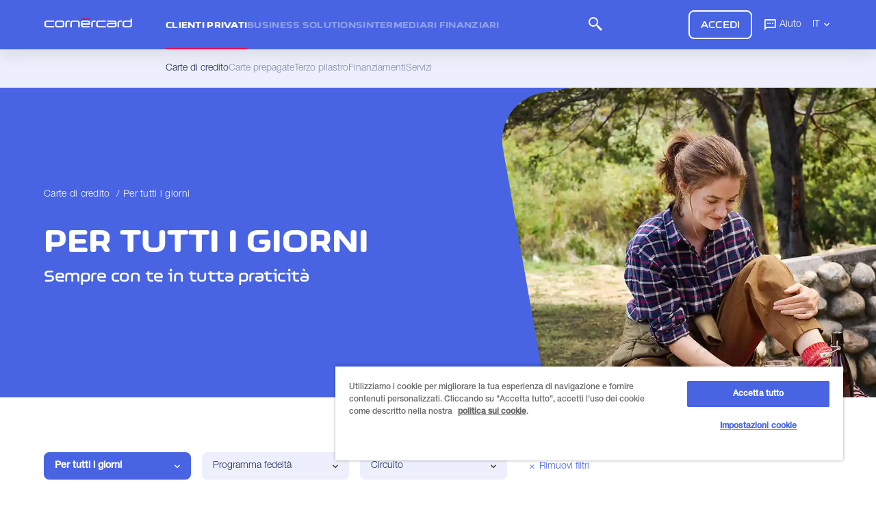

--- FILE ---
content_type: text/html;charset=UTF-8
request_url: https://www.cornercard.ch/it/carte-di-credito/per-tutti-i-giorni/?intcmp=home_offers_cards-for-all-days
body_size: 15928
content:
<!doctype html>
<html lang="it">
<head>
  <title>Per tutti i giorni | Cornèrcard</title>
  <meta charset="UTF-8">
  <meta name="viewport" content="width=device-width, initial-scale=1, minimum-scale=1, maximum-scale=1">
  <meta name="description" content="Per tutti i giorni. Miles & More o Cornèrcard Classic: le migliori carte di credito con limiti di spesa individuali. >> Vai alla panoramica">
  <meta name="keywords" content="">
  
    <meta name="robots" content="index, follow, noodp">
<meta name="language" content="it"/><link rel="alternate" hreflang="de-ch" href="https://www-p1-b.cornercard.ch.prod.corner.local/de/kreditkarten/fuer-jeden-tag/"/>
		<link rel="alternate" hreflang="en-ch" href="https://www-p1-b.cornercard.ch.prod.corner.local/en/credit-cards/for-every-day/"/>
		<link rel="alternate" hreflang="it-ch" href="https://www-p1-b.cornercard.ch.prod.corner.local/it/carte-di-credito/per-tutti-i-giorni/"/>
		<link rel="alternate" hreflang="fr-ch" href="https://www-p1-b.cornercard.ch.prod.corner.local/fr/cartes-de-credit/pour-tous-les-jours/"/>
		<link rel="alternate" hreflang="x-default" href="https://www-p1-b.cornercard.ch.prod.corner.local/de/kreditkarten/fuer-jeden-tag/"/>
<link rel="canonical" href="https://www-p1-b.cornercard.ch.prod.corner.local/it/carte-di-credito/per-tutti-i-giorni/"><meta name="revisit-after" content="7 days">

  <script src="/export/system/modules/ch.cornercard2020.template/resources/vendor/jquery-3.6.0.min.js"></script>
	
	<!-- ADOBE ANALYTICS CC -->
	

















<script src="//assets.adobedtm.com/46c0f31671a9/83cffd013e0a/launch-e91170c99224.min.js"></script>


<script>
;function buildPageName(e,o,t,d){var r="";return"string"!=typeof d?"":"string"!=typeof e?d:("string"==typeof o?(r=removeLastDoublePoints(e+":"+o),r="string"==typeof t?removeLastDoublePoints(r+":"+t):e):r=e,""===r?d:removeLastDoublePoints(r+":"+d))}function removeLastDoublePoints(e){
var o;return":"===e.slice(-1)?(index=e.lastIndexOf(":"),o=e.substr(0,index)):o=e,o}function strLowerCase(e){return"string"!=typeof e?"":e.toLowerCase()}$(document).ready(function(){window.adobeDataLayer=window.adobeDataLayer||[];var e={event:"pageload",data:{
page:{language:"it",pagename:buildPageName("private","credit","","for-all-days"),currentpagename:"for-all-days",section1:"private",section2:"credit",section3:"",currenturi:"/it/carte-di-credito/per-tutti-i-giorni/index.html",
fromthisuri:"null"},product:{productname:strLowerCase(""),sourcecode:""},service:{servicename:"",servicecode:""}}};window.adobeDataLayer.push(e)});
</script><!-- OneTrust Cookies Consent Notice end for cornercard.ch -->
	<script src="https://cdn.cookielaw.org/scripttemplates/otSDKStub.js" data-document-language="true" type="text/javascript" charset="UTF-8" data-domain-script="9745982c-ad34-48c8-acfb-7bd72edb740b" ></script>
		<script type="text/javascript">
			  var otReadyEmitted = false;
			  function OptanonWrapper() {
				//Notify adobe about user interaction with OT banner, consent changed
				Optanon.OnConsentChanged(function (e) {
				  console.log("OT - consent changed event");
				  document.body.dispatchEvent(new CustomEvent("ot-consent-changed"));
				});
				//Notify adobe that OneTrust is ready and variable accessible
				if(!otReadyEmitted){
					console.log("OT - ready event");
					otReadyEmitted = true;
					document.body.dispatchEvent(new CustomEvent("ot-ready"));
				}
			  }
		</script>
	<!-- OneTrust Cookies Consent Notice end for cornercard.ch -->
  
  <!--<link type="text/css" rel="stylesheet" href="https://fonts.googleapis.com/css?family=Roboto:300,400,500,700|Google+Sans">-->
  <!--<link rel="stylesheet" href="/export/system/modules/ch.cornercard2020.template/resources/css/bundle.min.css">-->
   
   <!--<link rel="stylesheet" href="/export/system/modules/ch.cornercard2020.template/resources/css/style.css">-->
  <link rel="preload" as="font" type="font/woff2" crossorigin href="/system/modules/ch.corner.fonts/resources/corner-display-web/CornerDisplayWEB-Regular.woff2">
  <link rel="preload" as="font" type="font/woff2" crossorigin href="/system/modules/ch.corner.fonts/resources/corner-display-web/CornerDisplayWEB-Bold.woff2">
  <link rel="preload" as="font" type="font/woff" crossorigin href="/system/modules/ch.corner.fonts/resources/helvetica-neue-pro/HelveticaNeuePro-45-light.woff">
  <link rel="preload" as="font" type="font/woff2" crossorigin href="/system/modules/ch.corner.fonts/resources/helvetica-neue-pro/HelveticaNeuePro-45-light.woff2">
  <link rel="preload" as="font" type="font/woff" crossorigin href="/system/modules/ch.corner.fonts/resources/helvetica-neue-pro/HelveticaNeuePro-65-medium.woff">
  <link rel="preload" as="font" type="font/woff2" crossorigin href="/system/modules/ch.corner.fonts/resources/helvetica-neue-pro/HelveticaNeuePro-65-medium.woff2">
  <link rel="preload" as="font" type="font/ttf" crossorigin href="/system/modules/ch.corner.fonts/resources/ccicon/ccicon.ttf">
  <link rel="preload" as="font" type="font/woff" crossorigin href="/system/modules/ch.corner.fonts/resources/ccicon/ccicon.woff">
  <link rel="preload" as="font" type="font/woff2" crossorigin href="/system/modules/ch.corner.fonts/resources/ccicon/ccicon.woff2">
  <link rel="preload" as="font" type="font/ttf" crossorigin href="/system/modules/ch.corner.fonts/resources/ccwebsite/CCWebsite.ttf">
  <link rel="preload" as="font" type="font/woff" crossorigin href="/system/modules/ch.corner.fonts/resources/ccwebsite/CCWebsite.woff">
  <link rel="preload" as="font" type="font/woff2" crossorigin href="/system/modules/ch.corner.fonts/resources/ccwebsite/CCWebsite.woff2">
  <link rel="preload" as="font" type="font/ttf" crossorigin href="/system/modules/ch.corner.fonts/resources/ccfeatures/CCFeatures.ttf">
  <link rel="preload" as="font" type="font/woff" crossorigin href="/system/modules/ch.corner.fonts/resources/ccfeatures/CCFeatures.woff">
  <link rel="preload" as="font" type="font/woff2" crossorigin href="/system/modules/ch.corner.fonts/resources/material-symbols-outlined/MaterialSymbolsOutlined.woff2">
  
  <link rel="stylesheet" href="/export/system/modules/ch.cornercard2020.template/resources/css/style.min.css">
  <link rel="stylesheet" href="/export/system/modules/ch.cornercard2020.template/resources/css/tiny-slider/tiny-slider.css">
  
  <script>var __locale='it';</script>

  <script src="/export/system/modules/ch.cornercard2020.template/resources/js/tiny-slider/tiny-slider.min.js"></script>
  <!--<script src="/export/system/modules/ch.cornercard2020.template/resources/vendor/bxslider4/jquery.bxslider.min.js"></script>-->
  <!--<script src="/export/system/modules/ch.cornercard2020.template/resources/vendor/inputmask/jquery.inputmask.min.js"></script>-->
  
  <!-- Breadcrumb snippet -->
  <script type="application/ld+json">{"@context": "http://schema.org","@type": "BreadcrumbList","itemListElement": [{"@type": "ListItem","position": "1","item": {"@id": "https://www-p1-b.cornercard.ch.prod.corner.local/it/carte-di-credito/","name": "Carte di credito"}},{"@type": "ListItem","position": "2","item": {"@id": "https://www-p1-b.cornercard.ch.prod.corner.local/it/carte-di-credito/per-tutti-i-giorni/","name": "Per tutti i giorni"}}]}</script>
		<!-- APPLE TOUCH ICONS -->
	<link rel="apple-touch-icon" sizes="57x57" href="/export/sites/cornercardCH2020/.galleries/icons/apple-touch-icon-57x57.png">
	<link rel="apple-touch-icon" sizes="72x72" href="/export/sites/cornercardCH2020/.galleries/icons/apple-touch-icon-72x72.png">
	<link rel="apple-touch-icon" sizes="76x76" href="/export/sites/cornercardCH2020/.galleries/icons/apple-touch-icon-76x76.png">
	<link rel="apple-touch-icon" sizes="114x114" href="/export/sites/cornercardCH2020/.galleries/icons/apple-touch-icon-114x114.png">
	<link rel="apple-touch-icon" sizes="120x120" href="/export/sites/cornercardCH2020/.galleries/icons/apple-touch-icon-120x120.png">
	<link rel="apple-touch-icon" sizes="128x128" href="/export/sites/cornercardCH2020/.galleries/icons/apple-touch-icon-128x128.png">
	<link rel="apple-touch-icon" sizes="144x144" href="/export/sites/cornercardCH2020/.galleries/icons/apple-touch-icon-144x144.png">
	<link rel="apple-touch-icon" sizes="152x152" href="/export/sites/cornercardCH2020/.galleries/icons/apple-touch-icon-152x152.png">
	<link rel="apple-touch-icon" sizes="180x180" href="/export/sites/cornercardCH2020/.galleries/icons/apple-touch-icon-180x180.png">
	<link rel="apple-touch-icon" sizes="192x192" href="/export/sites/cornercardCH2020/.galleries/icons/apple-touch-icon-192x192.png">
	<!-- APPLE TOUCH ICONS -->
  	
	


<script src="https://www.google.com/recaptcha/api.js?render=6Lfh3owaAAAAAGRh4Z55_JXU14QhbZn9cPzI0T9P"></script>

<script type="text/javascript">
	var siteName = "cornercard";
	var siteKey = "6Lfh3owaAAAAAGRh4Z55_JXU14QhbZn9cPzI0T9P";
	var clientUrl = "/go/checkCaptchaGoogle";
	var minSuccessScore = 0.6;
	var debugMode = false;
	var logMode = false;
	var siteNamePrefix = "grecaptchaSiteName";
	var tokenPrefix = "grecaptchaToken";
	var siteNameInputClass = "grecaptcha-siteName";
	var tokenInputClass = "grecaptcha-token";
	
	function showGrecaptchaBadge(){
		setTimeout(function() {
			$(".grecaptcha-badge").addClass("grecaptcha-badge-show");
		}, 2000);
	}

	/* Initialize Google Recaptcha for OpenCMS V8 webforms */
	function initV8Grecaptcha(formId, success, error) {
		try {
			if (debugMode && logMode) {
				console.log("[grecaptcha.jsp] start debug mode");
				var token = "testToken";
				$(formId).append("<input type='hidden' name='siteName' value='"+siteName+"' />");
				$(formId).append("<input type='hidden' name='token' value='"+token+"' />");
				if (token) {
					success();
				} else {
					showAlert();
					error();
				}
			} else {
				grecaptcha.ready(function() {
					if (logMode) {
						console.log("[grecaptcha.jsp] Google recaptcha service is ready");
					}
					grecaptcha.execute(siteKey, {action: formId.replaceAll('-', '')}).then(function(token) {
						if (logMode) {
							console.log("[grecaptcha.jsp] Google Recaptcha executed for form: " + formId);
							console.log("[grecaptcha.jsp] Got token: " + token);
						}
						if (token && token != "") {
							$("#"+formId + " ." + siteNameInputClass).val(siteNamePrefix + ":::" + siteName);
							$("#"+formId + " ." + tokenInputClass).val(tokenPrefix + ":::" + token);
							if (logMode) {
								console.log("[grecaptcha.jsp] " + $("#"+formId + " ." + siteNameInputClass).attr("id") + " -- " + $("#"+formId + " ." + siteNameInputClass).val());
								console.log("[grecaptcha.jsp] " + $("#"+formId + " ." + tokenInputClass).attr("id") + " -- " + $("#"+formId + " ." + tokenInputClass).val());
							}
							success();
						}}, function() {
						showAlert();
						error();
					});
				});
			}
		} catch(e) {
			if (logMode) {
				console.log("[grecaptcha.jsp] " + formId + " - exception: " + e);
			}
			if ((""+e).indexOf("ReferenceError: grecaptcha is not defined") > -1) {
				success();
			} else {
				showAlert();
				error();
			}
		}
	}

	/* Initialize Google Recaptcha for general purpose webforms */
	function initGrecaptcha(action, success, error) {
		try {
			if (debugMode && logMode) {
				console.log("[grecaptcha.jsp] start debug mode");
				verify(action, "testToken", function() {
					success();
				}, function() {
					showAlert();
					error();
				});
			} else {
				grecaptcha.ready(function() {
					if (logMode) {
						console.log("[grecaptcha.jsp] Google recaptcha service is ready");
					}
					grecaptcha.execute(siteKey, {action: action}).then(function(token) {
						if (logMode) {
							console.log("[grecaptcha.jsp] Google Recaptcha executed for action: " + action);
							console.log("[grecaptcha.jsp] Got token: " + token);
						}
						verify(action, token, function() {
							success();
						}, function() {
							showAlert();
							error();
						});
					});
				});
			}
		} catch(e) {
			if (logMode) {
				console.log("[grecaptcha.jsp] " + action + " - exception: " + e);
			}
			if ((""+e).indexOf("ReferenceError: grecaptcha is not defined") > -1) {
				success();
			} else {
				showAlert();
				error();
			}
		}
	}

	function verify(action, token, success, error) {
		if (logMode) {
			console.log("[grecaptcha.jsp] Calling " + clientUrl);
			console.log("[grecaptcha.jsp] Sending token: " + token);
			console.log("[grecaptcha.jsp] Sending siteName: " + siteName);
		}
		$.post(
			clientUrl,
			{"token":token, "site":siteName},
			function(response) {
				if (logMode) {
					console.log("[grecaptcha.jsp] Got response for action: " + action);
					console.log("[grecaptcha.jsp] Response: " + response);
				}
				if (response) {
					var jsonResponse = JSON.parse(response);
					if ((jsonResponse["success"] == true && jsonResponse["score"] >= minSuccessScore) || (jsonResponse["success"] == false && jsonResponse["error-codes"].indexOf("google-server-unavailable") > -1)) {
						if (logMode) {
							console.log("[grecaptcha.jsp] verify success");
						}
						success();
					} else {
						if (logMode) {
							console.log("[grecaptcha.jsp] verify failed");
							if (jsonResponse["score"] && jsonResponse["score"] < minSuccessScore) {
								console.log("[grecaptcha.jsp] score too low (" + jsonResponse["score"] + ")");
							}
						}
						error();
					}
				}
			}
		);
	}
	
	function showAlert() {
		$("#recaptcha-alert").css({"right":"0"});
		$("#recaptcha-alert-close").unbind("click").bind("click", function() {
			$("#recaptcha-alert").css({"right":"-300px"});
		});
	}
</script>

<div id="recaptcha-alert" style="
	position: fixed;
    width: 256px;
    display: block;
    transition: right 0.5s ease 0s;
    bottom: 80px;
    right: -300px;
    box-shadow: grey 0px 0px 5px;
    border-radius: 2px;
    overflow: hidden;
    z-index: 2400;
    background-color: rgb(255, 255, 255);
">
	<p style="
		display: flex;
		justify-content: start;
		align-items: center;
		margin: 0;
		padding: 5px 0;
	">
		<img style="width: 70px;" src="/.content/.galleries/images/other/usp3.png" />
		<span style="
			font-size: 14px;
    		line-height: 16px;"
		>
			<b style="text-transform: uppercase;">Captcha not verified</b><br />Submission failed
		</span>
		<span id="recaptcha-alert-close" style="
			width: 20px;
			height: 100%;
			display: flex;
			justify-content: flex-end;
			align-items: center;
			font-size: 32px;
			font-weight: normal;
			cursor: pointer;
			padding-left: 10px;
		">
			>
		</span>
	</p>
</div></head>
<body id="" class="b2c">
  <div class="hiddenoverflow ">
    <input id="menutoggle" type="checkbox" style="display: none;"/>
    <main  id="maincontent" ><section 
		class="intro default primary-color"
		style="">

		<div class="intro-container ">

			<div class="info">

				<script>
	$(document).ready(function() {
		$(".bread-mobile").closest("nav").addClass("mobile-only");
	});
</script>
<nav class="breadcrumb" aria-label="breadcrumb">
				<ul>
					<!-- Questa stringa contiene tutti i valori della property NavPos realtivi alle voci di menu successive alla prima -->
							<li class="bread-2 body-14-regular">
														<a href="/it/carte-di-credito/">
															<i class="icon-arrow"></i>
															Carte di credito</a>
														<span>/</span>
													</li>
												<li class="bread-3 active body-14-regular" aria-current="page">
														<a>Per tutti i giorni</a>
													</li>
												</ul>
			</nav>
		<h1  class="intro-title" style="">Per tutti i giorni</h1>
				<div  class="body-hero" style=""><p>Sempre con te in tutta praticità</p></div>
				<span id="sticky-message" style="display:none"></span>
				</div>

			<div  class="img" style="">
							<div class="rotated-window">
								<img style="background-image: url(/.content/.galleries/images/hero/b2c-credit-everyday.webp);" />
											</div>
						</div>
					</div>

	</section>

<div class="services">

		<!-- Costruzione dei menu dropdown -->
		<section id="page-filter" class="filter default-color">
				<div class="container">
					<a href="#" class="cc-btn show-modal">
						<span class="title">Filtri</span>
						<i class="ccicon-slider"></i>
						<span class="number" style="display: flex;">
								<font>
									<font>
										1</font>
								</font>
							</span>
						</a>
					<div class="items">
						<div class="cc-select set" tabindex="0" data-name="ccf__stiledivita" data-title="Stile di vita">
											<!-- Dropdown menu of the primary filter -->
													<div class="placeholder">
														
														Per tutti i giorni</div>
													<div class="options primary">
														<div>
															<div class="option selected" data-value="Per tutti i giorni" onclick="window.location.href='/it/carte-di-credito/per-tutti-i-giorni/'">Per tutti i giorni</div>
															<div class="option" data-value="De-Luxe" onclick="window.location.href='/it/carte-di-credito/de-luxe/'">De-Luxe</div>
															<div class="option" data-value="Viaggi" onclick="window.location.href='/it/carte-di-credito/viaggi/'">Viaggi</div>
															<div class="option" data-value="Impegno sociale" onclick="window.location.href='/it/carte-di-credito/impegno-sociale/'">Impegno sociale</div>
															<div class="option" data-value="Carte partner" onclick="window.location.href='/it/carte-di-credito/carte-partner/'">Carte partner</div>
															</div>
													</div>
												</div>
									<div class="cc-select " tabindex="0" data-name="ccf__programmafedelta" data-title="Programma fedeltà">
											<!-- Dropdown menu of the secondary filter -->
													<div class="placeholder">
														
														Programma fedeltà</div>
													<div class="options">
														<div>
															<div class="option" data-value="Miles & More" onclick="window.location.href='/it/carte-di-credito/per-tutti-i-giorni/?intcmp=home_offers_cards-for-all-days&ccf__programmafedelta=Miles+and+More'">Miles & More</div>
															<div class="option" data-value="Cashback" onclick="window.location.href='/it/carte-di-credito/per-tutti-i-giorni/?intcmp=home_offers_cards-for-all-days&ccf__programmafedelta=Cashback'">Cashback</div>
															</div>
													</div>
												</div>
									<div class="cc-select " tabindex="0" data-name="ccf__circuito" data-title="Circuito">
											<!-- Dropdown menu of the secondary filter -->
													<div class="placeholder">
														
														Circuito</div>
													<div class="options">
														<div>
															<div class="option" data-value="Visa" onclick="window.location.href='/it/carte-di-credito/per-tutti-i-giorni/?intcmp=home_offers_cards-for-all-days&ccf__circuito=Visa'">Visa</div>
															<div class="option" data-value="Mastercard" onclick="window.location.href='/it/carte-di-credito/per-tutti-i-giorni/?intcmp=home_offers_cards-for-all-days&ccf__circuito=Mastercard'">Mastercard</div>
															</div>
													</div>
												</div>
									</div>
					
					<a href="/it/carte-di-credito/">
							<div class="clear-filter">
								<span><i class="ccicon-close"></i>Rimuovi filtri</span>
							</div>
						</a>
					</div>
			</section>
		<section class="ccards cardlist default-color">
			<div class="container">
				<div class="filtered" style="display:flex; flex-wrap:wrap">
					
					<div class="transform">
		<!-- Check if display the promo border on ccpanel top -->
		<div class="cc-panel 
					"
					style="">
			<div class="top">	
				<a href="/it/carte-di-credito/cornercard-classic/" target="_self"><div class="imgs">
					<img src="/.content/.galleries/cc-cards/credit/ClassicSilver.webp" alt="Carta di credito Cornèrcard Classic per clienti privati" /></div>
				</a></div>
			<div class="info">
				<h3 >Cornèrcard Classic</h3>
				<ul class="gold">
					<li><span class="deleted"></span> <span>0,5% di cashback</span></li>
					<li><span >Possibilità di pagamento rateale</span></li>
					<li><span >Mobile payment</span></li>
					</ul>
			</div>
			<div class="bottom">
						<div class="discount">
									<span >Il 1° anno CHF 50</span> <span ></span>
									<span class="old" >invece di CHF 100 / anno</span>
								</div>
							<a 
								 
								href="/cc-onboarding/?lang=it&family=Classic" 
								target="_self" 
								class="cc-btn sma primary-color  " 
								 data-trk-customlink="website-Classic-suggestion-cta" 
							>Richiedila ora</a>
						<a  href="/it/carte-di-credito/cornercard-classic/" target="_self" class="cc-btn secondary-color">
							Scopri di più</a>
						<div class="additional">
					</div>
					</div>  
				<input type="hidden" value="Per tutti i giorni|Divertimento|Visa|Mastercard|Cashback">
		</div>
				
		</div>
<div class="transform">
		<!-- Check if display the promo border on ccpanel top -->
		<div class="cc-panel 
					"
					style="">
			<div class="top">	
				<a href="/it/carte-di-credito/cornercard-zoom/" target="_self"><div class="imgs">
					<img src="/.content/.galleries/cc-cards/credit/Zoom-Swiss-Flag.webp" alt="" /></div>
				</a></div>
			<div class="info">
				<h3 >Cornèrcard Zoom</h3>
				<ul class="gold">
					<li><span class="deleted"></span> <span>0,5% di cashback</span></li>
					<li><span >Con foto a tua scelta</span></li>
					<li><span >Tutti i vantaggi della Cornèrcard Classic</span></li>
					</ul>
			</div>
			<div class="bottom">
						<div class="discount">
									<span >Il 1° anno</span> <span >CHF 50</span>
									<span class="old" >invece di CHF 100 / anno</span>
								</div>
							<a 
								 
								href="/it/picturecard/classic/startclassic.html" 
								target="_blank" 
								class="cc-btn sma primary-color  " 
								 
							>Richiedila ora</a>
						<a  href="/it/carte-di-credito/cornercard-zoom/" target="_self" class="cc-btn secondary-color">
							Scopri di più</a>
						<div class="additional">
					</div>
					</div>  
				<input type="hidden" value="Per tutti i giorni|Divertimento|Visa|Mastercard|Cashback">
		</div>
				
		</div>
</div>
			</div>
		</section>

		<div id="modaltmpl" class="cc-modal slide-left">
				<div class="dialog">
					<div class="close-icon-container">
						<a class="cc-btn tertiary-color"></a>
					</div>
					<div class="content">
						<div class="filter">
							<div class="items">

							</div>
						</div>
					</div>
				</div>
			</div>

			<script type="text/javascript">
			
				function normalizeString(string) {
					return string
						.replace(/&/g, "and")
						.replace(/ä/g, "ae")
						.replace(/ö/g, "oe")
						.replace(/ü/g, "ue")
						.replace(/À/g, "A").replace(/Á/g, "A").replace(/à/g, "a").replace(/á/g, "a")
						.replace(/È/g, "E").replace(/É/g, "E").replace(/è/g, "e").replace(/é/g, "e")
						.replace(/Ì/g, "I").replace(/Í/g, "I").replace(/ì/g, "i").replace(/í/g, "i")
						.replace(/Ò/g, "O").replace(/Ó/g, "O").replace(/ò/g, "o").replace(/ó/g, "o")
						.replace(/Ù/g, "U").replace(/Ú/g, "U").replace(/ù/g, "u").replace(/ú/g, "u");
				}

				function initFilter() {
					var queryString = window.location.search.replace("?","");
					var mainCategorySel = normalizeString('Per tutti i giorni');
					var doFilter = (queryString && queryString !== "" && queryString.indexOf("ccf__") > -1) || (mainCategorySel && mainCategorySel != "");
					var filterList = [];
					if (doFilter) {
						filterList = queryString.split("&");
					}
					var filterValueList = [];
					var filterKeySolo = "";
					if (filterList.length === 1 && (!mainCategorySel || mainCategorySel === "")) {
						filterKeySolo = decodeURIComponent((filterList[0].split("=")[0] + '').replace(/\+/g, '%20'));
					}
					for (var f=0; f<filterList.length; f++) {
						if ((filterList[f].split("=")[0] + '').indexOf("ccf__") > -1) {
							var decodedFilterValue = decodeURIComponent((filterList[f].split("=")[1] + '').replace(/\+/g, '%20'));
							filterValueList.push(decodedFilterValue);
						}
					}
					if (mainCategorySel && mainCategorySel != "") {
						filterValueList.push(mainCategorySel);
					}
					var validCategoriesList = [];
					var cardsCount = $("section.ccards.cardlist .container .filtered .transform .cc-panel input[type=hidden]").length;
					$("section.ccards.cardlist .container .filtered .transform .cc-panel input[type=hidden]").each(function(index) {
						var hiddenFieldValue = $(this).attr("value");
						hiddenFieldValue = normalizeString( hiddenFieldValue );
						var contains = true;
						for (var f=0; f<filterValueList.length; f++) {
							var categoryIncluded = hiddenFieldValue.indexOf(filterValueList[f]) > -1 ? "OK" : "KO"
							contains = contains&(hiddenFieldValue.indexOf(filterValueList[f]) > -1);
						}
						if (contains) {
							Array.prototype.push.apply(validCategoriesList, ($(this).attr("value")).split("|"));
						}
						if (index+1 === cardsCount) {
							$(window).trigger("filterOpsComplete");
						}
					});
					$("section.filter .container .cc-select").each(function(index) {
                  		var select = this;
						$(select).find(".options:not(.primary) .option").each(function(index) {
							var option = $(this).attr("data-value");
							if (validCategoriesList.indexOf(option) === -1 && (filterKeySolo === "" || (filterKeySolo !== "" && $(select).attr("data-name") !== filterKeySolo))) {
								$(this).addClass("disabled").removeAttr("onclick");
							}
						});
					});

					$("section#page-filter a.show-modal").click(function (ev) {
						var button = $(this);
						var items = button.parent().children('.items').clone();
						ev.preventDefault();
						items.children().removeClass('cc-select').addClass('select').each(function(ix, sel) {
							sel = $(sel);
							sel.find('.placeholder').html(sel.data('title'));
						});
						var content = $('<div class="filter" />');
						content.append('<h2>' + button.children('.title').text() + '</h2>');
						content.append(items).data('section', button.closest('section.filter'));

						$("div#modaltmpl").find('.content').empty().append(content);
						$("div#modaltmpl").addClass('open');

						$("div#modaltmpl").find('.filter .option').not('.disabled').not('.selected').click(function(oev) {
							let option = $(oev.target).closest('.option');
							let value = option.data('value');
							let sel_name = option.closest('.select').data('name');

							button.parent().find('.cc-select[data-name="' + sel_name + '"] .option[data-value="' + value + '"]').click();
							$("div#modaltmpl").removeClass('open');
						});

						$("div#modaltmpl").find(".close-icon-container").click(function() {
							$("div#modaltmpl").removeClass('open');
						});
					});
				}

				$(window).on("load", function() {
					$(window).on("filterOpsComplete", function() {
						$(window).trigger("filterInitialized");
					});
					initFilter();
				});
			</script>
		</div>
<section class="redirect primary-color">
		<div class="container">
			<i class="ccicon-smartcard"></i>
				<h3 >Non è quello che stavi cercando?</h3>
			<h3 ></h3>
			<div class="cta">
				<a href="/it/carte-prepagate/" target="_self" class="cc-btn tertiary-color">Scopri la nostra offerta di carte prepagate. </a>
			</div>
		</div>
	</section>
<section id="" class="info secondary-color">
		<div class="container" style="">
			<h1  style="">Carte di credito per tutti i giorni</h1>
				<div class="items">
				<div class="body-18-light " ><p>Una carta di credito Visa o Mastercard<sup>®</sup> di Cornèrcard è una pratica compagna per i tuoi acquisti quotidiani. Potrai beneficiare di elevati standard di sicurezza nei pagamenti e di interessanti servizi aggiuntivi.</p></div></div>
			</div>
	</section>
<section class="subscription norotop &nbsp; default-color">
        <div class="container">
          <div class="items">
            <div class="info">
              <h3 >Vuoi saperne di più?</h3>
              <span >Rimani sempre aggiornato sulle novità di Cornèrcard per non perderti nessuna delle nostre offerte speciali.</span> 
            </div>
            <form autocomplete="off">
              <div>
                <input id="email" type="email" onchange="toggleButton()" placeholder="Indirizzo e-mail">
				<p id="valid-email" class="confirm-valid">Grazie, abbiamo salvato il tuo indirizzo e-mail.</p>
				<p id="fail-email" class="confirm-fail">Formato e-mail non valido</p>
                <div class="cc-checkbox">
                  <label>
                    <p>Ho letto e accetto l' <a href="https://www.corner.ch/it/area-legale/informativa-sulla-protezione-dei-dati/" target="_blank" rel="noopener"> informativa sulla protezione dei dati </a> e acconsento al trattamento dei miei dati personali.</p><input onchange="toggleButton()" id="checkbox" type="checkbox" name="confirm">
                    <span class="icon"></span>
                  </label>
                </div>
				
				<script>
				
					function validateEmail(email) {
    					const re = /(?:[a-z0-9]+(?:\.[a-z0-9]+)*|"(?:[\x01-\x08\x0b\x0c\x0e-\x1f\x21\x23-\x5b\x5d-\x7f]|\\[\x01-\x09\x0b\x0c\x0e-\x7f])*")@(?:(?:[a-z0-9](?:[a-z0-9-]*[a-z0-9])?\.)+[a-z0-9](?:[a-z0-9-]*[a-z0-9])?|\[(?:(?:25[0-5]|2[0-4][0-9]|[01]?[0-9][0-9]?)\.){3}(?:25[0-5]|2[0-4][0-9]|[01]?[0-9][0-9]?|[a-z0-9-]*[a-z0-9]:(?:[\x01-\x08\x0b\x0c\x0e-\x1f\x21-\x5a\x53-\x7f]|\\[\x01-\x09\x0b\x0c\x0e-\x7f])+)\])/;
    					return re.test(String(email).toLowerCase());
					}
				
					function sendSubscription(){
						document.getElementById("valid-email").style.display = "none";
						document.getElementById("fail-email").style.display = "none";
						let email = document.getElementById("email").value;
						if(validateEmail(email)){
							$.get(
								"/endpoints/subscriptionMail",
								{mailTo: email},
								function(data){
									console.log("sending email...");
								}
							).done(function(){
								console.log("email sended correctly");
								document.getElementById("valid-email").style.display = "block";
							}).fail(function(){
								console.log("email sending fail");
								document.getElementById("fail-email").style.display = "block";
							});
						}else{
							console.log("email isn't valid");
							document.getElementById("fail-email").style.display = "block";
						}
					}
					
					function toggleButton(){
						if(document.getElementById("checkbox").checked && document.getElementById("email").value != ""){
							document.getElementById("button").classList.remove("disabled");
							document.getElementById("button").removeAttribute("style");
						}else{
							document.getElementById("button").classList.add("disabled");
							document.getElementById("button").setAttribute("style", "pointer-events: none;");
						}
					}
					
				</script>
				
				<a id="button" onclick="sendSubscription()" target="_self" class="cc-btn secondary-color reverse disabled" style="pointer-events: none;">Invia</a>
				</div>
            </form>
          </div>
        </div>
      </section>
<section class="section links default-color &nbsp; line">
		<div class="container">
			<ul class="items">
				<li class="item ">
						<a class="a-black" href="/it/" target="_self"><h4>Clienti privati</h4></a>
							<ul >
								<li>
										<a href="/it/carte-di-credito/" target="_self">
											Carte di credito</a>
									</li>
								<li>
										<a href="/it/carte-prepagate/" target="_self">
											Carte prepagate</a>
									</li>
								<li>
										<a href="/it/finanziamenti/" target="_self">
											Finanziamenti</a>
									</li>
								<li>
										<a href="/it/servizi/" target="_self">
											Servizi</a>
									</li>
								<li>
										<a href="/it/raccomandare-cornercard/" target="_self">
											Raccomandare Cornèrcard</a>
									</li>
								</ul>
						</li> 
				<li class="item ">
						<a class="a-black" href="/it/business-solutions/" target="_self"><h4>Business Solutions</h4></a>
							<ul >
								<li>
										<a href="/it/business-solutions/carte-di-credito-aziendali/" target="_self">
											Carte di credito aziendali</a>
									</li>
								<li>
										<a href="/it/business-solutions/carte-virtuali/virtual-corporate-solution/" target="_self">
											Carte virtuali</a>
									</li>
								<li>
										<a href="/it/business-solutions/corporate-travel-account/" target="_self">
											Corporate Travel Account</a>
									</li>
								<li>
										<a href="/it/business-solutions/servizi/" target="_self">
											Servizi</a>
									</li>
								</ul>
						</li> 
				<li class="item ">
						<a class="a-black" href="/it/intermediari-finanziari/" target="_self"><h4>Intermediari finanziari</h4></a>
							<ul >
								<li>
										<a href="/it/intermediari-finanziari/globalcard/" target="_self">
											Global Card</a>
									</li>
								<li>
										<a href="/it/intermediari-finanziari/soluzioni-brandizzate/" target="_self">
											Soluzioni brandizzate</a>
									</li>
								</ul>
						</li> 
				<li class="item ">
						<a class="a-black" href="/it/servizi/icorner-app/" target="_self"><h4>Icornèr app</h4></a>
							<ul >
								<li>
										<a href="https://apps.apple.com/app/apple-store/id578905398?pt=1602261&ct=CCPublicSitePersonal&mt=8" target="_blank">
											<img src="/export/sites/cornercardCH2020/.content/.galleries/images/app/App_Store_Badge_IT.svg" /></a>
									</li>
								<li>
										<a href="https://play.google.com/store/apps/details?id=com.CornerCard&referrer=utm_source%3DCC_publicSitePersonal%26utm_medium%3Dlink%26utm_campaign%3DCCPublicSitePersonal%26anid%3Dadmob&hl=it" target="_blank">
											<img src="/export/sites/cornercardCH2020/.content/.galleries/images/app/Play_Store_Badge_IT.svg" /></a>
									</li>
								</ul>
						</li> 
				<li class="item ">
						<a class="a-black" href="/it/chi-siamo/" target="_self"><h4>Chi siamo</h4></a>
							<ul >
								<li>
										<a href="/it/chi-siamo/il-nostro-impegno/" target="_self">
											Il nostro impegno</a>
									</li>
								<li>
										<a href="/it/chi-siamo/ambasciatori-del-marchio/" target="_self">
											Ambasciatori del marchio</a>
									</li>
								<li>
										<a href="/it/download/" target="_self">
											Documenti e downloads</a>
									</li>
								<li>
										<a href="/it/comunicati-stampa/" target="_self">
											Comunicati stampa</a>
									</li>
								</ul>
						</li> 
				<li class="item ">
						<a class="a-black" href="https://support.cornercard.ch/hc/it" target="_blank"><h4>Aiuto</h4></a>
							<ul >
								<li>
										<a href="/it/formulario-di-contatto/" target="_self">
											Formulario di contatto</a>
									</li>
								</ul>
						</li> 
				</ul>
		</div>
	</section>
<section class="cgroup default-color">
        <div class="container">
          <div>
		  	<span ><p>Cornèrcard fa parte del <a href="https://www.cornergroup.ch/it/" target="_blank" rel="noopener">Gruppo Cornèr</a>.</p></span>
			</div>
          <div class="cards">		  
		   	<div class="dc" ><img src="/export/sites/cornercardCH2020/.content/.galleries/images/dc-logo-icon.png_1251198319.png" width="67" height="18" /></div>
				<div class="mc" ><img src="/export/sites/cornercardCH2020/.content/.galleries/images/mc-logo-icon.png_1382683519.png" width="38" height="30" /></div>
				<div class="visa" ><img src="/export/sites/cornercardCH2020/.content/.galleries/images/visa-logo-icon.png_191919731.png" width="51" height="17" /></div>
				</div>
        </div>
      </section>
<div>
	
	<div class="hpos"></div>
	<div id="splash-bottom">
		<!-- START CC2020 HEADER -->
		<!-- <header style=""> -->
			<header>
			
				<div class="popup">
					<span class="popuptext" id="myPopup">
						<i class="ccicon-close close-ie" onclick="closeIENotSupported()"></i>		
						<h4 class="popup-title">Internet Explorer non è più supportato</h4>
						<span class="popup-desc">Ti preghiamo di utilizzare un altro browser come ad esempio Edge, Chrome, Firefox oppure Safari per visualizzare questa pagina.</span>
					</span>
				</div>
				
				<div class="primary">
					<div class="container">

						<!-- if lightskin -->
						<div class="logo light">
							<a class="cclogo" href="/it/"><img id="site-logo" src="/export/system/modules/ch.cornercard2020.template/resources/assets/images/Cornercard_Logo_White_Red.svg"  width="158" alt="Cornèrcard logo" /></a>
						</div>
						
						<!-- if darkskin -->
						<div class="logo dark">
							<a class="cclogo" href="/it/"><img id="site-logo" src="/export/system/modules/ch.cornercard2020.template/resources/assets/images/Cornercard_Logo_White_Red.svg"  width="158" alt="Cornèrcard logo" /></a>
						</div>
												
						<nav aria-label="primary">
							<ul class="nav-1">
								<li class="">
										<label for="pmtoggler1">
											<a href="/it/clienti-privati/">Clienti privati</a>
										</label>
										<ul class="nav-2">
											<li class="active">
													<span>
														<a href="/it/clienti-privati/carte-di-credito/">Carte di credito</a>
														</span>
												</li>
											<li class="">
													<span>
														<a href="/it/clienti-privati/carte-prepagate/">Carte prepagate</a>
														</span>
												</li>
											<li class="">
													<span>
														<a href="/it/clienti-privati/terzo-pilastro-corner3/">Terzo pilastro</a>
														</span>
												</li>
											<li class="">
													<span>
														<a href="/it/clienti-privati/finanziamenti/">Finanziamenti</a>
														</span>
												</li>
											<li class="">
													<span>
														<a href="/it/clienti-privati/servizi/">Servizi</a>
														</span>
												</li>
											</ul>
									</li>
								<li class="">
										<label for="pmtoggler2">
											<a href="/it/business-solutions/">Business Solutions</a>
										</label>
										<ul class="nav-2">
											<li class="">
													<span>
														<a href="/it/business-solutions/carte-di-credito-aziendali/">Carte di credito aziendali</a>
														</span>
												</li>
											<li class="">
													<span>
														<a href="/it/business-solutions/carte-virtuali/">Carte virtuali</a>
														</span>
												</li>
											<li class="">
													<span>
														<a href="/it/business-solutions/corporate-travel-account/">Corporate Travel Account</a>
														</span>
												</li>
											<li class="">
													<span>
														<a href="/it/business-solutions/servizi/">Servizi</a>
														</span>
												</li>
											</ul>
									</li>
								<li class="">
										<label for="pmtoggler3">
											<a href="/it/intermediari-finanziari/">Intermediari Finanziari</a>
										</label>
										<ul class="nav-2">
											<li class="">
													<span>
														<a href="/it/intermediari-finanziari/globalcard/">Global Card</a>
														</span>
												</li>
											<li class="">
													<span>
														<a href="/it/intermediari-finanziari/soluzioni-brandizzate/">Soluzioni brandizzate</a>
														</span>
												</li>
											</ul>
									</li>
								</ul>
						</nav>
						
						<div class="search">
							<i class="ccicon-search"></i>
							<input type="text" class="st-search-input" data-st-key="LsgHEB_uzbprbBik-W2s" placeholder="Cerca..." title="" required>
							<div class="clear">
								<i class="ccicon-close"></i>
							</div>
						</div>
						
						<div class="tlmenu">
							<span class="material-symbols-outlined mtoggler umenu" data-toggle="umenu">account_circle</span>
							<span class="material-symbols-outlined mtoggler mobmenu" data-toggle="mobmenu" data-flex="1" data-hidemobcta="1">menu</span>
							<span class="material-symbols-outlined mtoggler extmenu" data-toggle="extmenu">menu</span>
							<a href="#" class="cc-btn secondary-color dark login mtoggler" data-toggle="umenu">Accedi</a>
							<a href="https://support.cornercard.ch/hc/it" target="_blank" class="hc"><i class="ccicon-message"></i>Aiuto</a>
							<a class="lang mtoggler" data-toggle="langs">IT<i class="ccicon-arrow-down"></i></a>
							</div>
						
						<div id="umenu">
							<ul>
								<ul>
											<li><a class="with-arrow-right" href="https://www.icorner.ch/" target="_blank" data-trk-customlink="login-icorner">iCornèr - Area privata</a></li>
											<li class="bordered" style="border-bottom: none;">iCornèr App:</li>
											<li class="apps" style="padding-top: 0;">
												<a href="https://apps.apple.com/app/apple-store/id578905398?pt=1602261&ct=CCPublicSitePersonal&mt=8" target="_blank" data-trk-customlink="app_store"><img src="/export/system/modules/ch.cornercard2020.template/resources/assets/images/app-store.png_40774916.png" width="124" height="37" /></a>
												<a href="https://play.google.com/store/apps/details?id=com.CornerCard&referrer=utm_source%3DCC_publicSitePersonal%26utm_medium%3Dlink%26utm_campaign%3DCCPublicSitePersonal%26anid%3Dadmob&hl=it" target="_blank" data-trk-customlink="google_play"><img src="/export/system/modules/ch.cornercard2020.template/resources/assets/images/google-play.png_40774916.png" width="124" height="37" /></a>
											</li>
										</ul>
									</ul>
						</div>
						
						<div id="extmenu" class="cmenu">
							<div>
								<div class="contact">
									<a href="https://support.cornercard.ch/hc/it" class="hc">
									<i class="ccicon-message"></i>
									<span>Aiuto</span>
									</a>
									<a href="/it/chi-siamo/">Chi siamo</a>
									<a href="https://www.cornergroup.ch/it/" target="_blank">Gruppo Cornèr</a>
								</div>
								<div class="langs">
										<a class="active" href="/it/carte-di-credito/per-tutti-i-giorni/" lang="it" onclick="cc.setLangCookie('it')">IT</a>
	<a href="/de/kreditkarten/fuer-jeden-tag/" lang="de" onclick="cc.setLangCookie('de')">DE</a>
	<a href="/en/credit-cards/for-every-day/" lang="en" onclick="cc.setLangCookie('en')">EN</a>
	<a href="/fr/cartes-de-credit/pour-tous-les-jours/" lang="fr" onclick="cc.setLangCookie('fr')">FR</a>
	</div>
								</div>
						</div>
						
						<div id="langs" class="cmenu">
								<div>
									<ul class="lang-nav-container">
	<li class="lang-nav">
				<a href="/de/kreditkarten/fuer-jeden-tag/" lang="de" onclick="cc.setLangCookie('de')">DE</a>
			</li>
		<li class="lang-nav">
				<a href="/en/credit-cards/for-every-day/" lang="en" onclick="cc.setLangCookie('en')">EN</a>
			</li>
		<li class="lang-nav">
				<a href="/fr/cartes-de-credit/pour-tous-les-jours/" lang="fr" onclick="cc.setLangCookie('fr')">FR</a>
			</li>
		</ul>
</div>
							</div>
						</div>
				</div>
					
				<div class="secondary">
					<div class="container">
					
					<div class="sticky-msg">
					</div>
										
					<div class="cta">
						<!--<a href="#">Invia richiesta</a>-->
					</div>
					
					</div>
				</div>
			</header>
			
			<div id="mobmenu" class="cmenu">
				<div>
					<div class="search">
						<i class="ccicon-search"></i>
						<input type="text" class="st-search-input" data-st-key="LsgHEB_uzbprbBik-W2s" placeholder="Cerca..." title="" required>
					</div>
					<div class="search-suggestions"></div>

					<ul class="menu">
						<li >
								<a href="/it/clienti-privati/">Clienti privati</a>
								<input type="checkbox" class="toggler" name="mmtoggler" id="mmtoggler4">
								<label for="mmtoggler4">
									<i class="ccicon-arrow-down"></i>
								</label>
								<ul>
									<li>
											<span>
												<a href="/it/clienti-privati/carte-di-credito/">Carte di credito</a>
												</span>
										</li>
									<li>
											<span>
												<a href="/it/clienti-privati/carte-prepagate/">Carte prepagate</a>
												</span>
										</li>
									<li>
											<span>
												<a href="/it/clienti-privati/terzo-pilastro-corner3/">Terzo pilastro</a>
												</span>
										</li>
									<li>
											<span>
												<a href="/it/clienti-privati/finanziamenti/">Finanziamenti</a>
												</span>
										</li>
									<li>
											<span>
												<a href="/it/clienti-privati/servizi/">Servizi</a>
												</span>
										</li>
									</ul>
							</li>
						<li >
								<a href="/it/business-solutions/">Business Solutions</a>
								<input type="checkbox" class="toggler" name="mmtoggler" id="mmtoggler5">
								<label for="mmtoggler5">
									<i class="ccicon-arrow-down"></i>
								</label>
								<ul>
									<li>
											<span>
												<a href="/it/business-solutions/carte-di-credito-aziendali/">Carte di credito aziendali</a>
												</span>
										</li>
									<li>
											<span>
												<a href="/it/business-solutions/carte-virtuali/">Carte virtuali</a>
												</span>
										</li>
									<li>
											<span>
												<a href="/it/business-solutions/corporate-travel-account/">Corporate Travel Account</a>
												</span>
										</li>
									<li>
											<span>
												<a href="/it/business-solutions/servizi/">Servizi</a>
												</span>
										</li>
									</ul>
							</li>
						<li >
								<a href="/it/intermediari-finanziari/">Intermediari Finanziari</a>
								<input type="checkbox" class="toggler" name="mmtoggler" id="mmtoggler6">
								<label for="mmtoggler6">
									<i class="ccicon-arrow-down"></i>
								</label>
								<ul>
									<li>
											<span>
												<a href="/it/intermediari-finanziari/globalcard/">Global Card</a>
												</span>
										</li>
									<li>
											<span>
												<a href="/it/intermediari-finanziari/soluzioni-brandizzate/">Soluzioni brandizzate</a>
												</span>
										</li>
									</ul>
							</li>
						</ul>

					<!-- MODIFICARE LINK IN BASE ALLA LOCALE PER LINKARE "CHI SIAMO" -->
					<div class="contact">
						<a href="/it/chi-siamo/">Chi siamo</a>
						<a href="https://www.cornergroup.ch/it/" target="_blank">Gruppo Cornèr</a>
						<a href="https://support.cornercard.ch/hc/it" class="hc" target="_blank">
							<i class="ccicon-message"></i>
							<span>Aiuto</span>
						</a>
					</div>

					<div class="langs">
							<a class="active" href="/it/carte-di-credito/per-tutti-i-giorni/" lang="it" onclick="cc.setLangCookie('it')">IT</a>
	<a href="/de/kreditkarten/fuer-jeden-tag/" lang="de" lang="de" onclick="cc.setLangCookie('de')">DE</a>
	<a href="/en/credit-cards/for-every-day/" lang="en" lang="en" onclick="cc.setLangCookie('en')">EN</a>
	<a href="/fr/cartes-de-credit/pour-tous-les-jours/" lang="fr" lang="fr" onclick="cc.setLangCookie('fr')">FR</a>
	</div>
					</div>
			</div>
		<!-- END CC2020 HEADER -->

		
		<!-- START CC2020 FOOTER -->
		<footer>
			<div class="container">
				<img src="/export/system/modules/ch.cornercard2020.template/resources/assets/images/Cornercard_Logo_Neg.svg" class="logo" width="130" alt="Cornèrcard logo">
					<div class="copyright">
					
						© <script>document.write(new Date().getFullYear())</script> Cornèrcard - Cornèr Banca SA, Cornèrcard, Via Canova 16, 6901 Lugano</div>

				<div class="menu">
					<span class="delimeter"></span>
						<a href="/it/area-legale/" target="_self">Area legale</a>
					<span class="delimeter"></span>
						<a href="/it/area-legale/cookie-policy/" target="_self">Cookie policy</a>
					<span class="delimeter"></span>
						<a href="https://www.corner.ch/it/area-legale/informativa-sulla-protezione-dei-dati/" target="_blank">Informativa sulla protezione dei dati</a>
					</div>
			</div>
		</footer>
		<!-- END CC2020 FOOTER -->	
		
		<div id="modaltmpl" class="cc-modal">
 			<div class="dialog">
 			<i class="ccicon-close close"></i>
				<div class="content"></div>
 			</div>
		</div>

	</div> 
</div>
</main></div>
  
  <!--
  <footer  id="page-footer" ></footer>
  -->
  	<!--<script src="/export/system/modules/ch.cornercard2020.template/resources/js/script.js"></script>-->
  	<script src="/export/system/modules/ch.cornercard2020.template/resources/js/script.min.js"></script>
	<!--<script src="/export/system/modules/ch.cornercard2020.template/resources/js/common.js"></script>
	<script src="/export/system/modules/ch.cornercard2020.template/resources/js/bundle.js"></script>-->
    
<script type="text/javascript" src="/system/modules/ch.cornercard2020.ccards/resources/js/script.min.js"></script>
<script type="text/javascript" src="/export/system/modules/ch.cornercard2020.template/resources/js/header.min.js"></script><!-- Elastic search snippet -->
<script type="text/javascript" src="/export/system/modules/ch.cornercard2020.template/resources/js/jquery.cc-swiftype.autocomplete.js"></script>
<script type="text/javascript" src="/export/system/modules/ch.cornercard2020.template/resources/js/jquery.cc-swiftype.search.js"></script>
<script type="text/javascript" src="/export/system/modules/ch.cornercard2020.template/resources/vendor/text-clipper.min.js"></script>
<!--<script type="text/javascript" src="/export/system/modules/ch.cornercard2020.template/resources/js/elastic-search.js"></script>-->
<!-- CID deliver on CTAs -->
<script type="text/javascript" src="/system/modules/ch.corner.landing/resources/js/cid_deliver.js"></script>
</body>
</html>

--- FILE ---
content_type: text/html; charset=utf-8
request_url: https://www.google.com/recaptcha/api2/anchor?ar=1&k=6Lfh3owaAAAAAGRh4Z55_JXU14QhbZn9cPzI0T9P&co=aHR0cHM6Ly93d3cuY29ybmVyY2FyZC5jaDo0NDM.&hl=en&v=PoyoqOPhxBO7pBk68S4YbpHZ&size=invisible&anchor-ms=20000&execute-ms=30000&cb=mhbgmcsxi9am
body_size: 48671
content:
<!DOCTYPE HTML><html dir="ltr" lang="en"><head><meta http-equiv="Content-Type" content="text/html; charset=UTF-8">
<meta http-equiv="X-UA-Compatible" content="IE=edge">
<title>reCAPTCHA</title>
<style type="text/css">
/* cyrillic-ext */
@font-face {
  font-family: 'Roboto';
  font-style: normal;
  font-weight: 400;
  font-stretch: 100%;
  src: url(//fonts.gstatic.com/s/roboto/v48/KFO7CnqEu92Fr1ME7kSn66aGLdTylUAMa3GUBHMdazTgWw.woff2) format('woff2');
  unicode-range: U+0460-052F, U+1C80-1C8A, U+20B4, U+2DE0-2DFF, U+A640-A69F, U+FE2E-FE2F;
}
/* cyrillic */
@font-face {
  font-family: 'Roboto';
  font-style: normal;
  font-weight: 400;
  font-stretch: 100%;
  src: url(//fonts.gstatic.com/s/roboto/v48/KFO7CnqEu92Fr1ME7kSn66aGLdTylUAMa3iUBHMdazTgWw.woff2) format('woff2');
  unicode-range: U+0301, U+0400-045F, U+0490-0491, U+04B0-04B1, U+2116;
}
/* greek-ext */
@font-face {
  font-family: 'Roboto';
  font-style: normal;
  font-weight: 400;
  font-stretch: 100%;
  src: url(//fonts.gstatic.com/s/roboto/v48/KFO7CnqEu92Fr1ME7kSn66aGLdTylUAMa3CUBHMdazTgWw.woff2) format('woff2');
  unicode-range: U+1F00-1FFF;
}
/* greek */
@font-face {
  font-family: 'Roboto';
  font-style: normal;
  font-weight: 400;
  font-stretch: 100%;
  src: url(//fonts.gstatic.com/s/roboto/v48/KFO7CnqEu92Fr1ME7kSn66aGLdTylUAMa3-UBHMdazTgWw.woff2) format('woff2');
  unicode-range: U+0370-0377, U+037A-037F, U+0384-038A, U+038C, U+038E-03A1, U+03A3-03FF;
}
/* math */
@font-face {
  font-family: 'Roboto';
  font-style: normal;
  font-weight: 400;
  font-stretch: 100%;
  src: url(//fonts.gstatic.com/s/roboto/v48/KFO7CnqEu92Fr1ME7kSn66aGLdTylUAMawCUBHMdazTgWw.woff2) format('woff2');
  unicode-range: U+0302-0303, U+0305, U+0307-0308, U+0310, U+0312, U+0315, U+031A, U+0326-0327, U+032C, U+032F-0330, U+0332-0333, U+0338, U+033A, U+0346, U+034D, U+0391-03A1, U+03A3-03A9, U+03B1-03C9, U+03D1, U+03D5-03D6, U+03F0-03F1, U+03F4-03F5, U+2016-2017, U+2034-2038, U+203C, U+2040, U+2043, U+2047, U+2050, U+2057, U+205F, U+2070-2071, U+2074-208E, U+2090-209C, U+20D0-20DC, U+20E1, U+20E5-20EF, U+2100-2112, U+2114-2115, U+2117-2121, U+2123-214F, U+2190, U+2192, U+2194-21AE, U+21B0-21E5, U+21F1-21F2, U+21F4-2211, U+2213-2214, U+2216-22FF, U+2308-230B, U+2310, U+2319, U+231C-2321, U+2336-237A, U+237C, U+2395, U+239B-23B7, U+23D0, U+23DC-23E1, U+2474-2475, U+25AF, U+25B3, U+25B7, U+25BD, U+25C1, U+25CA, U+25CC, U+25FB, U+266D-266F, U+27C0-27FF, U+2900-2AFF, U+2B0E-2B11, U+2B30-2B4C, U+2BFE, U+3030, U+FF5B, U+FF5D, U+1D400-1D7FF, U+1EE00-1EEFF;
}
/* symbols */
@font-face {
  font-family: 'Roboto';
  font-style: normal;
  font-weight: 400;
  font-stretch: 100%;
  src: url(//fonts.gstatic.com/s/roboto/v48/KFO7CnqEu92Fr1ME7kSn66aGLdTylUAMaxKUBHMdazTgWw.woff2) format('woff2');
  unicode-range: U+0001-000C, U+000E-001F, U+007F-009F, U+20DD-20E0, U+20E2-20E4, U+2150-218F, U+2190, U+2192, U+2194-2199, U+21AF, U+21E6-21F0, U+21F3, U+2218-2219, U+2299, U+22C4-22C6, U+2300-243F, U+2440-244A, U+2460-24FF, U+25A0-27BF, U+2800-28FF, U+2921-2922, U+2981, U+29BF, U+29EB, U+2B00-2BFF, U+4DC0-4DFF, U+FFF9-FFFB, U+10140-1018E, U+10190-1019C, U+101A0, U+101D0-101FD, U+102E0-102FB, U+10E60-10E7E, U+1D2C0-1D2D3, U+1D2E0-1D37F, U+1F000-1F0FF, U+1F100-1F1AD, U+1F1E6-1F1FF, U+1F30D-1F30F, U+1F315, U+1F31C, U+1F31E, U+1F320-1F32C, U+1F336, U+1F378, U+1F37D, U+1F382, U+1F393-1F39F, U+1F3A7-1F3A8, U+1F3AC-1F3AF, U+1F3C2, U+1F3C4-1F3C6, U+1F3CA-1F3CE, U+1F3D4-1F3E0, U+1F3ED, U+1F3F1-1F3F3, U+1F3F5-1F3F7, U+1F408, U+1F415, U+1F41F, U+1F426, U+1F43F, U+1F441-1F442, U+1F444, U+1F446-1F449, U+1F44C-1F44E, U+1F453, U+1F46A, U+1F47D, U+1F4A3, U+1F4B0, U+1F4B3, U+1F4B9, U+1F4BB, U+1F4BF, U+1F4C8-1F4CB, U+1F4D6, U+1F4DA, U+1F4DF, U+1F4E3-1F4E6, U+1F4EA-1F4ED, U+1F4F7, U+1F4F9-1F4FB, U+1F4FD-1F4FE, U+1F503, U+1F507-1F50B, U+1F50D, U+1F512-1F513, U+1F53E-1F54A, U+1F54F-1F5FA, U+1F610, U+1F650-1F67F, U+1F687, U+1F68D, U+1F691, U+1F694, U+1F698, U+1F6AD, U+1F6B2, U+1F6B9-1F6BA, U+1F6BC, U+1F6C6-1F6CF, U+1F6D3-1F6D7, U+1F6E0-1F6EA, U+1F6F0-1F6F3, U+1F6F7-1F6FC, U+1F700-1F7FF, U+1F800-1F80B, U+1F810-1F847, U+1F850-1F859, U+1F860-1F887, U+1F890-1F8AD, U+1F8B0-1F8BB, U+1F8C0-1F8C1, U+1F900-1F90B, U+1F93B, U+1F946, U+1F984, U+1F996, U+1F9E9, U+1FA00-1FA6F, U+1FA70-1FA7C, U+1FA80-1FA89, U+1FA8F-1FAC6, U+1FACE-1FADC, U+1FADF-1FAE9, U+1FAF0-1FAF8, U+1FB00-1FBFF;
}
/* vietnamese */
@font-face {
  font-family: 'Roboto';
  font-style: normal;
  font-weight: 400;
  font-stretch: 100%;
  src: url(//fonts.gstatic.com/s/roboto/v48/KFO7CnqEu92Fr1ME7kSn66aGLdTylUAMa3OUBHMdazTgWw.woff2) format('woff2');
  unicode-range: U+0102-0103, U+0110-0111, U+0128-0129, U+0168-0169, U+01A0-01A1, U+01AF-01B0, U+0300-0301, U+0303-0304, U+0308-0309, U+0323, U+0329, U+1EA0-1EF9, U+20AB;
}
/* latin-ext */
@font-face {
  font-family: 'Roboto';
  font-style: normal;
  font-weight: 400;
  font-stretch: 100%;
  src: url(//fonts.gstatic.com/s/roboto/v48/KFO7CnqEu92Fr1ME7kSn66aGLdTylUAMa3KUBHMdazTgWw.woff2) format('woff2');
  unicode-range: U+0100-02BA, U+02BD-02C5, U+02C7-02CC, U+02CE-02D7, U+02DD-02FF, U+0304, U+0308, U+0329, U+1D00-1DBF, U+1E00-1E9F, U+1EF2-1EFF, U+2020, U+20A0-20AB, U+20AD-20C0, U+2113, U+2C60-2C7F, U+A720-A7FF;
}
/* latin */
@font-face {
  font-family: 'Roboto';
  font-style: normal;
  font-weight: 400;
  font-stretch: 100%;
  src: url(//fonts.gstatic.com/s/roboto/v48/KFO7CnqEu92Fr1ME7kSn66aGLdTylUAMa3yUBHMdazQ.woff2) format('woff2');
  unicode-range: U+0000-00FF, U+0131, U+0152-0153, U+02BB-02BC, U+02C6, U+02DA, U+02DC, U+0304, U+0308, U+0329, U+2000-206F, U+20AC, U+2122, U+2191, U+2193, U+2212, U+2215, U+FEFF, U+FFFD;
}
/* cyrillic-ext */
@font-face {
  font-family: 'Roboto';
  font-style: normal;
  font-weight: 500;
  font-stretch: 100%;
  src: url(//fonts.gstatic.com/s/roboto/v48/KFO7CnqEu92Fr1ME7kSn66aGLdTylUAMa3GUBHMdazTgWw.woff2) format('woff2');
  unicode-range: U+0460-052F, U+1C80-1C8A, U+20B4, U+2DE0-2DFF, U+A640-A69F, U+FE2E-FE2F;
}
/* cyrillic */
@font-face {
  font-family: 'Roboto';
  font-style: normal;
  font-weight: 500;
  font-stretch: 100%;
  src: url(//fonts.gstatic.com/s/roboto/v48/KFO7CnqEu92Fr1ME7kSn66aGLdTylUAMa3iUBHMdazTgWw.woff2) format('woff2');
  unicode-range: U+0301, U+0400-045F, U+0490-0491, U+04B0-04B1, U+2116;
}
/* greek-ext */
@font-face {
  font-family: 'Roboto';
  font-style: normal;
  font-weight: 500;
  font-stretch: 100%;
  src: url(//fonts.gstatic.com/s/roboto/v48/KFO7CnqEu92Fr1ME7kSn66aGLdTylUAMa3CUBHMdazTgWw.woff2) format('woff2');
  unicode-range: U+1F00-1FFF;
}
/* greek */
@font-face {
  font-family: 'Roboto';
  font-style: normal;
  font-weight: 500;
  font-stretch: 100%;
  src: url(//fonts.gstatic.com/s/roboto/v48/KFO7CnqEu92Fr1ME7kSn66aGLdTylUAMa3-UBHMdazTgWw.woff2) format('woff2');
  unicode-range: U+0370-0377, U+037A-037F, U+0384-038A, U+038C, U+038E-03A1, U+03A3-03FF;
}
/* math */
@font-face {
  font-family: 'Roboto';
  font-style: normal;
  font-weight: 500;
  font-stretch: 100%;
  src: url(//fonts.gstatic.com/s/roboto/v48/KFO7CnqEu92Fr1ME7kSn66aGLdTylUAMawCUBHMdazTgWw.woff2) format('woff2');
  unicode-range: U+0302-0303, U+0305, U+0307-0308, U+0310, U+0312, U+0315, U+031A, U+0326-0327, U+032C, U+032F-0330, U+0332-0333, U+0338, U+033A, U+0346, U+034D, U+0391-03A1, U+03A3-03A9, U+03B1-03C9, U+03D1, U+03D5-03D6, U+03F0-03F1, U+03F4-03F5, U+2016-2017, U+2034-2038, U+203C, U+2040, U+2043, U+2047, U+2050, U+2057, U+205F, U+2070-2071, U+2074-208E, U+2090-209C, U+20D0-20DC, U+20E1, U+20E5-20EF, U+2100-2112, U+2114-2115, U+2117-2121, U+2123-214F, U+2190, U+2192, U+2194-21AE, U+21B0-21E5, U+21F1-21F2, U+21F4-2211, U+2213-2214, U+2216-22FF, U+2308-230B, U+2310, U+2319, U+231C-2321, U+2336-237A, U+237C, U+2395, U+239B-23B7, U+23D0, U+23DC-23E1, U+2474-2475, U+25AF, U+25B3, U+25B7, U+25BD, U+25C1, U+25CA, U+25CC, U+25FB, U+266D-266F, U+27C0-27FF, U+2900-2AFF, U+2B0E-2B11, U+2B30-2B4C, U+2BFE, U+3030, U+FF5B, U+FF5D, U+1D400-1D7FF, U+1EE00-1EEFF;
}
/* symbols */
@font-face {
  font-family: 'Roboto';
  font-style: normal;
  font-weight: 500;
  font-stretch: 100%;
  src: url(//fonts.gstatic.com/s/roboto/v48/KFO7CnqEu92Fr1ME7kSn66aGLdTylUAMaxKUBHMdazTgWw.woff2) format('woff2');
  unicode-range: U+0001-000C, U+000E-001F, U+007F-009F, U+20DD-20E0, U+20E2-20E4, U+2150-218F, U+2190, U+2192, U+2194-2199, U+21AF, U+21E6-21F0, U+21F3, U+2218-2219, U+2299, U+22C4-22C6, U+2300-243F, U+2440-244A, U+2460-24FF, U+25A0-27BF, U+2800-28FF, U+2921-2922, U+2981, U+29BF, U+29EB, U+2B00-2BFF, U+4DC0-4DFF, U+FFF9-FFFB, U+10140-1018E, U+10190-1019C, U+101A0, U+101D0-101FD, U+102E0-102FB, U+10E60-10E7E, U+1D2C0-1D2D3, U+1D2E0-1D37F, U+1F000-1F0FF, U+1F100-1F1AD, U+1F1E6-1F1FF, U+1F30D-1F30F, U+1F315, U+1F31C, U+1F31E, U+1F320-1F32C, U+1F336, U+1F378, U+1F37D, U+1F382, U+1F393-1F39F, U+1F3A7-1F3A8, U+1F3AC-1F3AF, U+1F3C2, U+1F3C4-1F3C6, U+1F3CA-1F3CE, U+1F3D4-1F3E0, U+1F3ED, U+1F3F1-1F3F3, U+1F3F5-1F3F7, U+1F408, U+1F415, U+1F41F, U+1F426, U+1F43F, U+1F441-1F442, U+1F444, U+1F446-1F449, U+1F44C-1F44E, U+1F453, U+1F46A, U+1F47D, U+1F4A3, U+1F4B0, U+1F4B3, U+1F4B9, U+1F4BB, U+1F4BF, U+1F4C8-1F4CB, U+1F4D6, U+1F4DA, U+1F4DF, U+1F4E3-1F4E6, U+1F4EA-1F4ED, U+1F4F7, U+1F4F9-1F4FB, U+1F4FD-1F4FE, U+1F503, U+1F507-1F50B, U+1F50D, U+1F512-1F513, U+1F53E-1F54A, U+1F54F-1F5FA, U+1F610, U+1F650-1F67F, U+1F687, U+1F68D, U+1F691, U+1F694, U+1F698, U+1F6AD, U+1F6B2, U+1F6B9-1F6BA, U+1F6BC, U+1F6C6-1F6CF, U+1F6D3-1F6D7, U+1F6E0-1F6EA, U+1F6F0-1F6F3, U+1F6F7-1F6FC, U+1F700-1F7FF, U+1F800-1F80B, U+1F810-1F847, U+1F850-1F859, U+1F860-1F887, U+1F890-1F8AD, U+1F8B0-1F8BB, U+1F8C0-1F8C1, U+1F900-1F90B, U+1F93B, U+1F946, U+1F984, U+1F996, U+1F9E9, U+1FA00-1FA6F, U+1FA70-1FA7C, U+1FA80-1FA89, U+1FA8F-1FAC6, U+1FACE-1FADC, U+1FADF-1FAE9, U+1FAF0-1FAF8, U+1FB00-1FBFF;
}
/* vietnamese */
@font-face {
  font-family: 'Roboto';
  font-style: normal;
  font-weight: 500;
  font-stretch: 100%;
  src: url(//fonts.gstatic.com/s/roboto/v48/KFO7CnqEu92Fr1ME7kSn66aGLdTylUAMa3OUBHMdazTgWw.woff2) format('woff2');
  unicode-range: U+0102-0103, U+0110-0111, U+0128-0129, U+0168-0169, U+01A0-01A1, U+01AF-01B0, U+0300-0301, U+0303-0304, U+0308-0309, U+0323, U+0329, U+1EA0-1EF9, U+20AB;
}
/* latin-ext */
@font-face {
  font-family: 'Roboto';
  font-style: normal;
  font-weight: 500;
  font-stretch: 100%;
  src: url(//fonts.gstatic.com/s/roboto/v48/KFO7CnqEu92Fr1ME7kSn66aGLdTylUAMa3KUBHMdazTgWw.woff2) format('woff2');
  unicode-range: U+0100-02BA, U+02BD-02C5, U+02C7-02CC, U+02CE-02D7, U+02DD-02FF, U+0304, U+0308, U+0329, U+1D00-1DBF, U+1E00-1E9F, U+1EF2-1EFF, U+2020, U+20A0-20AB, U+20AD-20C0, U+2113, U+2C60-2C7F, U+A720-A7FF;
}
/* latin */
@font-face {
  font-family: 'Roboto';
  font-style: normal;
  font-weight: 500;
  font-stretch: 100%;
  src: url(//fonts.gstatic.com/s/roboto/v48/KFO7CnqEu92Fr1ME7kSn66aGLdTylUAMa3yUBHMdazQ.woff2) format('woff2');
  unicode-range: U+0000-00FF, U+0131, U+0152-0153, U+02BB-02BC, U+02C6, U+02DA, U+02DC, U+0304, U+0308, U+0329, U+2000-206F, U+20AC, U+2122, U+2191, U+2193, U+2212, U+2215, U+FEFF, U+FFFD;
}
/* cyrillic-ext */
@font-face {
  font-family: 'Roboto';
  font-style: normal;
  font-weight: 900;
  font-stretch: 100%;
  src: url(//fonts.gstatic.com/s/roboto/v48/KFO7CnqEu92Fr1ME7kSn66aGLdTylUAMa3GUBHMdazTgWw.woff2) format('woff2');
  unicode-range: U+0460-052F, U+1C80-1C8A, U+20B4, U+2DE0-2DFF, U+A640-A69F, U+FE2E-FE2F;
}
/* cyrillic */
@font-face {
  font-family: 'Roboto';
  font-style: normal;
  font-weight: 900;
  font-stretch: 100%;
  src: url(//fonts.gstatic.com/s/roboto/v48/KFO7CnqEu92Fr1ME7kSn66aGLdTylUAMa3iUBHMdazTgWw.woff2) format('woff2');
  unicode-range: U+0301, U+0400-045F, U+0490-0491, U+04B0-04B1, U+2116;
}
/* greek-ext */
@font-face {
  font-family: 'Roboto';
  font-style: normal;
  font-weight: 900;
  font-stretch: 100%;
  src: url(//fonts.gstatic.com/s/roboto/v48/KFO7CnqEu92Fr1ME7kSn66aGLdTylUAMa3CUBHMdazTgWw.woff2) format('woff2');
  unicode-range: U+1F00-1FFF;
}
/* greek */
@font-face {
  font-family: 'Roboto';
  font-style: normal;
  font-weight: 900;
  font-stretch: 100%;
  src: url(//fonts.gstatic.com/s/roboto/v48/KFO7CnqEu92Fr1ME7kSn66aGLdTylUAMa3-UBHMdazTgWw.woff2) format('woff2');
  unicode-range: U+0370-0377, U+037A-037F, U+0384-038A, U+038C, U+038E-03A1, U+03A3-03FF;
}
/* math */
@font-face {
  font-family: 'Roboto';
  font-style: normal;
  font-weight: 900;
  font-stretch: 100%;
  src: url(//fonts.gstatic.com/s/roboto/v48/KFO7CnqEu92Fr1ME7kSn66aGLdTylUAMawCUBHMdazTgWw.woff2) format('woff2');
  unicode-range: U+0302-0303, U+0305, U+0307-0308, U+0310, U+0312, U+0315, U+031A, U+0326-0327, U+032C, U+032F-0330, U+0332-0333, U+0338, U+033A, U+0346, U+034D, U+0391-03A1, U+03A3-03A9, U+03B1-03C9, U+03D1, U+03D5-03D6, U+03F0-03F1, U+03F4-03F5, U+2016-2017, U+2034-2038, U+203C, U+2040, U+2043, U+2047, U+2050, U+2057, U+205F, U+2070-2071, U+2074-208E, U+2090-209C, U+20D0-20DC, U+20E1, U+20E5-20EF, U+2100-2112, U+2114-2115, U+2117-2121, U+2123-214F, U+2190, U+2192, U+2194-21AE, U+21B0-21E5, U+21F1-21F2, U+21F4-2211, U+2213-2214, U+2216-22FF, U+2308-230B, U+2310, U+2319, U+231C-2321, U+2336-237A, U+237C, U+2395, U+239B-23B7, U+23D0, U+23DC-23E1, U+2474-2475, U+25AF, U+25B3, U+25B7, U+25BD, U+25C1, U+25CA, U+25CC, U+25FB, U+266D-266F, U+27C0-27FF, U+2900-2AFF, U+2B0E-2B11, U+2B30-2B4C, U+2BFE, U+3030, U+FF5B, U+FF5D, U+1D400-1D7FF, U+1EE00-1EEFF;
}
/* symbols */
@font-face {
  font-family: 'Roboto';
  font-style: normal;
  font-weight: 900;
  font-stretch: 100%;
  src: url(//fonts.gstatic.com/s/roboto/v48/KFO7CnqEu92Fr1ME7kSn66aGLdTylUAMaxKUBHMdazTgWw.woff2) format('woff2');
  unicode-range: U+0001-000C, U+000E-001F, U+007F-009F, U+20DD-20E0, U+20E2-20E4, U+2150-218F, U+2190, U+2192, U+2194-2199, U+21AF, U+21E6-21F0, U+21F3, U+2218-2219, U+2299, U+22C4-22C6, U+2300-243F, U+2440-244A, U+2460-24FF, U+25A0-27BF, U+2800-28FF, U+2921-2922, U+2981, U+29BF, U+29EB, U+2B00-2BFF, U+4DC0-4DFF, U+FFF9-FFFB, U+10140-1018E, U+10190-1019C, U+101A0, U+101D0-101FD, U+102E0-102FB, U+10E60-10E7E, U+1D2C0-1D2D3, U+1D2E0-1D37F, U+1F000-1F0FF, U+1F100-1F1AD, U+1F1E6-1F1FF, U+1F30D-1F30F, U+1F315, U+1F31C, U+1F31E, U+1F320-1F32C, U+1F336, U+1F378, U+1F37D, U+1F382, U+1F393-1F39F, U+1F3A7-1F3A8, U+1F3AC-1F3AF, U+1F3C2, U+1F3C4-1F3C6, U+1F3CA-1F3CE, U+1F3D4-1F3E0, U+1F3ED, U+1F3F1-1F3F3, U+1F3F5-1F3F7, U+1F408, U+1F415, U+1F41F, U+1F426, U+1F43F, U+1F441-1F442, U+1F444, U+1F446-1F449, U+1F44C-1F44E, U+1F453, U+1F46A, U+1F47D, U+1F4A3, U+1F4B0, U+1F4B3, U+1F4B9, U+1F4BB, U+1F4BF, U+1F4C8-1F4CB, U+1F4D6, U+1F4DA, U+1F4DF, U+1F4E3-1F4E6, U+1F4EA-1F4ED, U+1F4F7, U+1F4F9-1F4FB, U+1F4FD-1F4FE, U+1F503, U+1F507-1F50B, U+1F50D, U+1F512-1F513, U+1F53E-1F54A, U+1F54F-1F5FA, U+1F610, U+1F650-1F67F, U+1F687, U+1F68D, U+1F691, U+1F694, U+1F698, U+1F6AD, U+1F6B2, U+1F6B9-1F6BA, U+1F6BC, U+1F6C6-1F6CF, U+1F6D3-1F6D7, U+1F6E0-1F6EA, U+1F6F0-1F6F3, U+1F6F7-1F6FC, U+1F700-1F7FF, U+1F800-1F80B, U+1F810-1F847, U+1F850-1F859, U+1F860-1F887, U+1F890-1F8AD, U+1F8B0-1F8BB, U+1F8C0-1F8C1, U+1F900-1F90B, U+1F93B, U+1F946, U+1F984, U+1F996, U+1F9E9, U+1FA00-1FA6F, U+1FA70-1FA7C, U+1FA80-1FA89, U+1FA8F-1FAC6, U+1FACE-1FADC, U+1FADF-1FAE9, U+1FAF0-1FAF8, U+1FB00-1FBFF;
}
/* vietnamese */
@font-face {
  font-family: 'Roboto';
  font-style: normal;
  font-weight: 900;
  font-stretch: 100%;
  src: url(//fonts.gstatic.com/s/roboto/v48/KFO7CnqEu92Fr1ME7kSn66aGLdTylUAMa3OUBHMdazTgWw.woff2) format('woff2');
  unicode-range: U+0102-0103, U+0110-0111, U+0128-0129, U+0168-0169, U+01A0-01A1, U+01AF-01B0, U+0300-0301, U+0303-0304, U+0308-0309, U+0323, U+0329, U+1EA0-1EF9, U+20AB;
}
/* latin-ext */
@font-face {
  font-family: 'Roboto';
  font-style: normal;
  font-weight: 900;
  font-stretch: 100%;
  src: url(//fonts.gstatic.com/s/roboto/v48/KFO7CnqEu92Fr1ME7kSn66aGLdTylUAMa3KUBHMdazTgWw.woff2) format('woff2');
  unicode-range: U+0100-02BA, U+02BD-02C5, U+02C7-02CC, U+02CE-02D7, U+02DD-02FF, U+0304, U+0308, U+0329, U+1D00-1DBF, U+1E00-1E9F, U+1EF2-1EFF, U+2020, U+20A0-20AB, U+20AD-20C0, U+2113, U+2C60-2C7F, U+A720-A7FF;
}
/* latin */
@font-face {
  font-family: 'Roboto';
  font-style: normal;
  font-weight: 900;
  font-stretch: 100%;
  src: url(//fonts.gstatic.com/s/roboto/v48/KFO7CnqEu92Fr1ME7kSn66aGLdTylUAMa3yUBHMdazQ.woff2) format('woff2');
  unicode-range: U+0000-00FF, U+0131, U+0152-0153, U+02BB-02BC, U+02C6, U+02DA, U+02DC, U+0304, U+0308, U+0329, U+2000-206F, U+20AC, U+2122, U+2191, U+2193, U+2212, U+2215, U+FEFF, U+FFFD;
}

</style>
<link rel="stylesheet" type="text/css" href="https://www.gstatic.com/recaptcha/releases/PoyoqOPhxBO7pBk68S4YbpHZ/styles__ltr.css">
<script nonce="Dkyp9dQe_39bTdzzpXhyTA" type="text/javascript">window['__recaptcha_api'] = 'https://www.google.com/recaptcha/api2/';</script>
<script type="text/javascript" src="https://www.gstatic.com/recaptcha/releases/PoyoqOPhxBO7pBk68S4YbpHZ/recaptcha__en.js" nonce="Dkyp9dQe_39bTdzzpXhyTA">
      
    </script></head>
<body><div id="rc-anchor-alert" class="rc-anchor-alert"></div>
<input type="hidden" id="recaptcha-token" value="[base64]">
<script type="text/javascript" nonce="Dkyp9dQe_39bTdzzpXhyTA">
      recaptcha.anchor.Main.init("[\x22ainput\x22,[\x22bgdata\x22,\x22\x22,\[base64]/[base64]/[base64]/[base64]/cjw8ejpyPj4+eil9Y2F0Y2gobCl7dGhyb3cgbDt9fSxIPWZ1bmN0aW9uKHcsdCx6KXtpZih3PT0xOTR8fHc9PTIwOCl0LnZbd10/dC52W3ddLmNvbmNhdCh6KTp0LnZbd109b2Yoeix0KTtlbHNle2lmKHQuYkImJnchPTMxNylyZXR1cm47dz09NjZ8fHc9PTEyMnx8dz09NDcwfHx3PT00NHx8dz09NDE2fHx3PT0zOTd8fHc9PTQyMXx8dz09Njh8fHc9PTcwfHx3PT0xODQ/[base64]/[base64]/[base64]/bmV3IGRbVl0oSlswXSk6cD09Mj9uZXcgZFtWXShKWzBdLEpbMV0pOnA9PTM/bmV3IGRbVl0oSlswXSxKWzFdLEpbMl0pOnA9PTQ/[base64]/[base64]/[base64]/[base64]\x22,\[base64]\x22,\[base64]/CiWTDkmvDmMOHWRQaVsKJw4V+w5TDslPDo8OQE8KiciTDpn7DiMKoI8OMGkkRw6guWsOVwp4hG8OlCDMbwpvCncOwwrpDwqYfQX7Drm0ywrrDjsKmwoTDpsKNwpJdADPCjcK4N34zwrnDkMKWCjEIIcOMwrvCnhrDtcOvRGQkwqfCosKpA8OAU0DCosOnw7/DkMK1w7vDu25Ew5NmUB9pw5tFcmMqE3HDscO1K2jCvlfCi3PDnsObCHbCocK+PhTCmm/Cj05iPMODwpLCtXDDtVsFAU7Dpl3Dq8KMwo4DGkYCVsORUMKvwqXCpsOHGDbDmhTDpsOsKcOQwrXDqMKHcFnDrWDDjyRiwrzCpcOCGsOucwV2Y27CgcKaJMOSF8KzE3nCiMKtNsK9dBvDqS/DpsOhAMKwwpF1wpPCm8Oiw6rDshwwFWnDvVMnwq3CusKHRcKnwoTDiAbCpcKOwoTDncK5KWbCpcOWLE0tw4k5ClbCo8OHw5jDu8OLOVBVw7wrw7HDk0Few4wKakrCsSJ5w4/DukHDghHDksKCXjHDisO1wrjDnsK4w5Y2TxAjw7ELLcOgc8OUPGrCpMKzwo/CksO6MMOswqs5DcO6wqnCu8K6w5duFcKEVcKzTRXCqMOZwqEuwq13wpvDj1TCvsOcw6PCgTLDocKjwr3DusKBMsOPdUpCw5LCqQ4ofMKkwo/Dh8Klw7rCssKJasK/w4HDlsKfM8O7wrjDlsKpwqPDo04XG0cSw6/CohPCmXoww6Y6HyhXwpEVdsOTwroVwpHDhsKgNcK4FVxGe3PCr8OAMQ99fsK0wqgPNcOOw43DtV4lfcKuA8ONw7bDpzLDvMOlw6dxGcOLw6TDgxJ9wrXCtsO2wrc+KztYU8O0bQDCmm4/[base64]/DkR/ConvCl8KYw6drfkVpM8KtwpLDgFLDqcKsHD3Dn0EuwpbCtsOXwpYQwp7CksOTwq/DrQLDiHo3UX/CgTwjEcKHXsOdw6MYd8K0VsOjLGo7w73Ck8Oufh/CgMKowqAvbynCoMOFw6hCwqYSB8OUBcK/PijCsXhKC8Ktw5PDlx1YWMODDcO+w7UeasOBwrgkPHYjwps+LlbDpsOAw5VYeyDDqFpmHz7DuxoUCsOzwqPChlIdw4PDssOWw7EmM8KkwrnDgMOtE8Odw5fDvgLDuww9QMK5wp0aw6wNHsKUwpc8TMKywqXCn19sNA7Drw5MQV1nw6TChG/DgMKgw6TCv2tlC8K3VVHCpX7DrCTDtx3DiB3DgcKIw6fDnhIkwoQzIMKGwrjClljCscO2I8Opw4rDgQgFNVLDk8OTwp/[base64]/DgMOBPUfCicKLacOPwrlgwrnCkcOiwovCtMOMw6PDkcOhCsK6DGHDvMK/[base64]/FMKOK8O9QwExwqR1LsKYwofCskLCtzBVwrDCgsKPHMO0w4wKS8KdaRQwwpVLwocAWsKJN8KiXsOtfVZQwrzCksOLDGI8bHdUNl1wQEDDsVAEJMOcVMOYwofDvcK2czZVcMObOxkmWMK1w6vDhDZiwrd7QgTCshh4Xm/DpcO/[base64]/wqzDi8KXw4vDn8OBwpDDhsOdIsONwqPCnEfDgUXDpDYmw7tzwqTCiW4uwofDiMKjw7HDiy9LOxtEBsOTZcKDVMOBDcKACDpJwo0zw7U9wo8+Hk3Do08DNcKrdsKWwowjwoHDjsKCXk3CgXcqw74jwrjCmwh3wqU5w6gANnbCj2t7YlUPwojDlcObJ8OzME/Dl8Oswpl+w4/ChMOINcO5woN5w74yEGwTwo5OGknCkzbCtjrDuF7DgRPDpmBDw5HCjTnDmsO/w5zCmSvCr8O3QC1fwp0sw6sIwpLDqMO1dmhtwoQowo9UScOPfsONfcK0RkhqDcKvM2nCjcKIUsKqdhRcwp/Dm8Kuw47DvMK4PkgDw5w3bBvDqF/CpsO+JcKPwobDphvDnsKUw6tZw5k5wrpLwqZiw7XCghZXw5gLTxBkwofDpcKGw5DCuMK9wrDDkcKKwpozR2IEbcK0w7QxRBl3AjhwH2fDvMKQwqE0DMKOw6E9X8KURFLCnB/DscO2wp7DuF0Bw77CvAEBGcKUw5LDqwYIM8O6UE/DmcK4w7XCssKZNsOqesOAwoHChBTDsnhHGD3CtMKICsKswq/Cg0LDlcK/w7FHw7PCrFfCrEnCosO6cMOEwpVse8OXw4vDk8OUw4JHwpHDiXLCuCI+TCEdH2A6RcOrLSPCqQPCtcOFwqLCmsKww70lw6/DrRVUwoN0woDDrsKmRRQ/[base64]/Cu8OBbsOIw6vCk8KDwo/CscOXYCpSw7LDpBvDncKYw71BTcKOw7RVWMOSXcOEA2jCk8KxQ8O2TsKswrIMacOVwp/DtVwlwpoXM2wnUcK0DGrCgEBXH8OHT8K7w43Ds23DgUvDgWlDw63CrD1vw7rCoBEpCBHDqcKNw757wpBDARXCt2tZwq3CuEE/NjPChMOfw57Dv2tJfMKEw4QAw5DCmsKewoTDscOjPMOswpoEPcKwdcKga8OfEyktwonCucKKMcKjVwFFKsOSIDTDhcODw5IgVBfDkVXCnRjCtMOjw4vDmQHCuSDCh8KYwqsvw5R/wqQZwpDCo8Kgwo/CkW1Ew61ZcS7DtMKFwohDY1I/fGtfQk/DgMKqYj1AAgRNacOcMMOQPsKEdg7DscO8CgjCmMKTKMOAw5vDnC4qFD1Bw78HScOSwprCsxlmJ8KPcC3DosOKwoJVw7VkJcOYDTHDlBjCjjgRw6M/w4zDtsKSw4rCgncfP3p7XcOCAsOYJcO2wrjDhCdLw7/DnMOwcT0YeMO9S8OAwrPDl8ODGhzDhcKbw7I+w7s0eyvCssORbAHCuElJw4PCisOyfMKpwo/CrWAfw5jDr8OCBcOEcsKcwp4tGmjCnBU+ekhbwpbCoCQCfsKvw4/ChAjDkcOXwrRrPALCsnnCuMO4wopDOlpzwoJjZEzCnTnCtsONXXQewqfDrDR5axssZF82Zz7Ctgxnw7wiw69NBMKww61casOod8KlwrJFw553fAo4w7HDsUY/[base64]/[base64]/[base64]/CqMK1wp0Dw6ZjwrRDaQ81w4XCm8K5wpQWwo/DiMKCcMOAwrtoIMO2w5QHYn7Clltewq5bw40Nw5sgwrPCisO8Ll/ChX/Dvx3ChxbDqcKhwobCucO8SsOMe8OqanJBw4VKw7LClGPDusOpBsO0w7l8w6bDqi5tPxnDsBXCsXhJwqrDpmgfRWjCo8K7SxxQw5pMScKcRy/CsTlWGMOAw5VKw77DusKeNCfDl8KtwqJaDMOacnHDvBwXwp1aw59HI0Auwo/DtcOfw7w/OmVNDB3DmcK7b8KXcsO4w6RFCz0dwq4aw7PCjG88w6/DscKaF8ONJ8KkG8KrZgfCv0RiW3LDiMKMwpF7BsO8w67DtsOidyjCkQ7DscOoN8Kewo8NwqTCjMOTwrfDn8KMWcOQw6rCvlwWUMORwpnCuMOWM3LDjUgjBcO8DERRw6PDqsOldkfDvFwddMO+wot/QEBsZiTDrsK4w7N1G8O4CCLCtXrDo8Kiw4New5FwwpTDumfDnU83wr/CkcKywqBRVsKPUMOyPijCpsOEB2QMwp9mKk8xbhPCmcO/woE3ahZ0KcKxwqfCoA3DkMOEw4FDw4tKwojDvMKPJmUXRsKpBC3CvxfDtsOQw7IcGmPCrsOZZ2DDoMKzw44Zw61Vwq9KBDfDksKUL8K1d8KFfzRzwq/[base64]/ChEZjwqwbF8Klw4zCpMOnwpsywq3CpMK8X0hYwrtrKsOCIlVRwqt7w6/DhnkDeUnCr2rDmcKNw5wdZ8KtwoVrw7oSw5vCgcOeAXBEw6jCp1UXb8KMMsKsFsORwrXCmBAiX8KkwobCkMOaH1New5PDtMO2wrVLdMOHw6nClz4WQVzDq1LDgcO5w48/[base64]/DvcKrMAd8wqXDn0NpGi/Ck2XCvmY5woM0wrjDvcKgWhV+wpxWecKyNkjDtTJmLcKgwo7DrzLDrcKYwrgAVSPCtVxRMWbCqnocw43Chi1Ww7/Ci8KNbUPCnMOiw5XCqTpdGUxkw4xbDTjCmXYHw5fDtcKtwrHCkw/CkMKDMEzCnW7Dhk9DPFslwqkNHMOrLMKjwpTChjXDoTDDiH1TKWE2wp99IcKowoc0w68vGw4easKJZQXChMOwQHsowprDkDTChG3CnjrCo0MkTnI/wqYXw4XDiCPComHDu8K2wo0qwqrDlEYyJVMUwr/CqyVWOjtoPSrCksOGw5sswoM4w6E+bcKJZsKRwoQbwoYVTXvDqcOQw55Gw5jCsC4vwrsBVMK1w4zDs8KufsKnEGHDocKTw5zDvnlSbW9owrASFMKRFMK7WxjCtsKTw6rDmMOmBcO3NwAtGE0ZwpzCtCItw5LDo1/ChVQ2wo/CscOHw7DDmmnDhMKRHBEHKMKpw6rDrFVKwobCpcOLwq3DisK0Px3Cq2BgBSR6dCDDnF7ClG3DmHo0wqgdw4jDpcO+YGEJw4/DmcO7w4c8Q33DjcKgTsOAYMOfMMOgwplUCGMHwo1Mw7HDphzDnsK5J8OXw5XDvMKcwovDlRVzdWEvw4ldfcKcw6Q3BD3DkDPClMOAw5nDkcK6w5fCn8KeK1XDvsKlwqHCsF3CscOkJHDCp8OAwonDrFHCszYwwpkBw6rDg8OXXFRHM2XCssKYwr/DncKYQMO+E8ObKsKvXcKnFMOYEyzCuApUHcK7wp3DpMKswo/CniY9bMKRwrzDv8OwQXcOw5DDmMKjGG/CpGgreQDCphwGRsOFLDPDlQAKemLCmcKTVm7CsF0Tw6xtAsOCIMKsw7HDu8KLwocxwp3DiCfCo8K7w4jDqloowq/CtcOdwolGwqh7QcO4w7AtOcKFYH85wqPCmcK7w7IUwq1zwp7DjcOeGsK+ScOgJMOjXcKVw51iJQjDvUrDqcOFwrAcLMOsIMK2eDfDgcK1wrgKwrXCpUbDhUXChMK3w7h3w4hVH8KswqvCjcO8P8K0McO/wrDDqjQlw6dLXT1Awp8dwrslwrIdRhwcwp7Dmggqe8KEwqtow4jDtw/ClTxnJH3DrEnCvsKJwr9WwpvCjkvDgsKiwpvCkcKOfyVFwqjDtMOUecO8w6zDgD/Ci2nClMK5w5nDnMOCKyDDgGDChHXDrsO8GMOnUG9qXVk7wqfCo1RBw4XDlsOab8Kyw53CrRQ/wrp1c8OkwpgQMg5oK3XCpT7CuXJwBsONw5h5R8Oww5pzaAzCqDA4w47DiMOVA8KHd8OKM8OXw4fDmsKow4dsw4NIOMOUK0TDlUxCw4XDjwnCsxMGw4oqJsOTwrQ/wo/CosOfw71uWS5Twp/Ck8ODbnrDkMKiacK8w5kiw7IVE8OENcOnBMKEw74OWsOOCynCoEUeYnIdw5jDr14Gw7nDjMO6bcOWdcKowo7Co8OLH3TCiMOqCl8fw6fCnsOQPsKCJSHDrsKSQCPCusKZwrNgw4lkw7XDgMKDA3p2LsOWf1HCoUtwAsKFTg/[base64]/Ci8Osw6PDkGpKw6Y9w6fCq8Oqw6VQaH3CnMOOVcOCw7E+w7XCo8KLP8KdCHdLw40QHlEZwoDDkWnDpxbCpsKuw7IsBkDDrsKgA8O4wqJsG2TDp8KWEsORw4DCoMOXe8KDBBsrU8OYDBgKw6HCi8KUTsOLw6xOe8K/AXF4enxyw7gdcMK6w7/CsF7CuTvDgHAXwqfCkMO2w47CocOMbsKtaR4kwrIbw6czd8OQw7Y/[base64]/DhcOIw4pTH8OHeD/DgcKpwqzDscOJwpU/YwpaAgwLwqfCgWQfw5YGfFnDknXDnsKtHMO9w43DkSpneVvCpkbDj2PDjcKXCsKXw5TDnT7DpwnDhcO/VHICZMOjCsKxR3sZL0NawrTCrTRXw6rCosOOwpEew7DDuMKNw7gIP20wEcOFw73DgxtECMOfQG8RJl5Fwo0ufMOQwqfDnhsfZWdJVcK+woYOwp4swrvCn8OSwqMbS8OaTsOHGi7DpsKQw5xiVMKJKR5EVcOcLnHDmAgRw48oEsOdP8OMwrt6ZWYTe8KYKF/[base64]/w6Jmw5R5w7cwwpFJAAhgaWTDi8KawrADQmbDlMOYWsK4w7vDpMOUXcKyZDDDl3/Csys1wpzCi8OXbSLCicOQfsKUwp8mw6jCqBgWwrJSM2ITwrjDmWPCtMOfAsObw4rDrcOqwpnCqATDjMKfTcO4wp8LwqnDrMKvw5PCmcKgT8K8R2tRdcK5NwrDlBfDmMK5K8KNw6PDiMO4JQcIwo/[base64]/EsKEeMOZYsO4QMKXBHc8OMKBwpQIw5jCmMK+w4pZIDXChMO/w6nCiSt/OBI8wojCsnklw67CqGrDoMKCw7o9WibDpsKICR/Cu8OqeVTDkAHDhFUwVsK3w7zCoMO0woF4B8KfccKywrsAw7TCoEVVZMOOSsO7eQEowqTDo19iwrAfCcK2Z8O2KW/DtUcsHcKVwrzCgy3DocOhRcOVQV8NA3ASw5xZDCrDknwpw7rDiHjCunlIPRXDrjbDncO/wp87w7TDqsKYF8KVXBxrAsOlw6oWaBrCjsOsZMK/[base64]/[base64]/CpcO9w51kKmBte8Opw4DCgzDDt8OIwqkMYBjCm0wIw6xJw6QaBMOtdRLDuEDDhcK9wr4iw4t6GhDCqsKxQ3XCu8OEw4TCksKuYCt8FcKdwqDDjkUzRkxvwp8bXHbDgnXDnwVjasK5wqElw5HDu0PDp3jDpD3CjG/CgSLDosK9VsKLbiEDw4hbGS06wpIqw7xTMsKPKgQLbEMiBzUPwoPCjGvDlR/[base64]/Cj2zCkUvComnCs8KIR3fCsEBvYcOefznDhMO4w5sNHjFhZ3t3FMOIw7LClcOSMzLDizULGFkcfnDClQRbUAosRgckQMKELm/DnMOFC8O2wp7DvcKsIWUNbRrCrMOfXcKGw4jDq1/DlkPDu8OdwqzCsTluLsKywpXCqA3CuUfCpcK9wpjDq8OYRVpxelLDvF1ENBkCDsOiwrHCs1R9Z1UgEyLCpsKwFMOqYMO6FMKNCcOWwpptHDDDjcOYI1vDmsKUw4hSKsOFw5BWwqLCjWtnwp/Dq1AGFcOuccOgTcOLQELDolTDkR5ywozDjyrClnsMFUPDqsKuEsOvaDTDr2t9asK5wpF8BD/CnxRFw4pgw6jCuMONwrBUHmrCuT7Dvi5Ww6fCkTgMw6LCmFlEw57DjkFZw7fDn3g/wrUXw4FawqkMw4psw6IncMKLwrzDvRfCuMOJOMKGQcOHwqDCqTlzVQkHRMKEw7TCpcOWBcKrwrpswpgZLAJZw5vCjn4Bw5/CvT9dw7nCuRxMw5Mew7rDi08BwpQCw7bCl8KadlrDui19Q8KkZsK7woLCgcOMRyMgasO6wqTCoi7DlMOEw5PDksK4SsKINm4/[base64]/ChsKsw6A8P0DCnDLCoSMwF8K4en8jwp/CmlnClMOxO3jCin1bw5ZNw6/CnsKxwpjChsKVXg7Ci1fCjsKgw7rDhcOzSsKZw4gSwqvCvsKDLFUDby8JWMONwo3Cr1PDrGLDtQMOwosBwqjCqMOkVsK3BlLCr2YRQsO0wqjCnUNuTy0gwovCsAhawoFIYmPDukPCgH8dE8Kyw4/DgsKvw682GELDocOFwofDg8OHEsKPT8Ohd8KXw7XDomLCuDTDg8O3M8K6EhjDqjE2L8ONwr0+McOww68cRMKzwo5+wrNSDsOSwoPDvsKffWQjw7fCl8KYXD/[base64]/[base64]/CrcOHwr7ClmlzwpbDmA1lw5bCoCZuw6ESMMKEwrddZ8Kyw7sYagguw5vDnUR6XmkFOMK7w61Oak4KYcKEFGzCgMKbEw/ChcK9MMO5EGbCnMKEw4BoOMK2wrdxwqbDiS9hw6jChyXDjlnCosOfw4HDkCl5AsO9w4AQVirCiMKtVW06w45OX8OAVR9PTMO8wot4VMKyw4rDpV/Ct8KQwoUkw6V+JMOfw4gSRFInUTUOw5UgVw3Dl2Ivw4zDp8ONeHgpZsKjNsO9HAxaw7fCl3grFydzPMOWwqzCrQoCwpRVw4JTFHbDgHfCmcK5OMO9wr/Dp8O5w4TDgsO/L0LCv8Knc2nDnsORwpgfwpHCi8Otw4FlSMOgw55VwrMuw5nDikImw6puWsOEwq4wEcKFw5PClMOew6UXwqfDt8OrQ8KWw69Gwr/Dvw8aIsOHw6wMw7/CjlHCkH3DtxkIwrNpQ13CuE3Cui0+wrzDoMOPSCJewq1dJGXCo8Oqw5jCtzfDpn3DgBTCsMKvwodyw7hWw5/[base64]/CkcOVw7vDisOBw6Jaw5HDh8KbwpJsw7XCosOlwpjCncKyQw4GwpvChsOzw5fCmgAzEi9Ww73Du8OVFEHDolDDvsOWdyTCusORR8OFwrzDpcOXwpzCr8Kxw5JswpEowqhYw4nDq1LCl03Ds3rDr8OLw5/[base64]/Dr27DusONw4vDr27CmsOvSi/Dgg1Pwq16w7NlwpnCoMKRwrwQIsKnbDvCvDPCijjCmCbDh30pw6PDrsKOJgIqw6ghTMO7wo82V8OqXGpXCsO2McO1fMO1wrjCpF7CsxIeP8OyfzzDvcKDwpXCpXs/w6lgHsOlNsOpw5TDqSVYw6vDinFew6XCiMK9wqvDlcKjwrjCk1jCl3V/w7fDjjzCtcKrZXYxw4TCs8KwDkHDqsKfwp8mUhrDmXrCvMOiw7DDjjkZwoHCjB/CusOPw5glwp45w43CjSNEI8O4w4bDt0Z+DMONbsO3LynDhcKqQBfCjsKBw50uwocWOxHCr8OJwpYLeMOMwqE5ZsOlW8OMPMOAZwZNw5IHwrEUw4HDr0/DgQvCmsOvworCq8O7GsKIw6/CpDnDs8OFU8O7VEg5PzoCfsKxwrvCgCQtwqLCmVvChBbCnxlfwrvDqcOYw49QN2skw4DCi0fDlcKMJ1luw4VYfcK9w5QwwrBZw7fDjwvDqHVGwp8TwrMKw63Dr8KMwrXDhcKmw4kiK8Kuw6rCgWTDpsO5TxnCkXDCqcOvMTDCj8OjSkbCjMO/wr0qCzg2w7DDt2IbVMO0W8O6wqvCuRvCtcKLX8Kowr/[base64]/DjMObwoVnNsKcIjQjw5YmwqIWFj3DsB0nw5M+w4Jww5fCpmjCpXBEw7TDjQk/E3PCh2gSwqHCiFHDgWrDocK0TUUtw5DCjy7DqQvCpcKIw4fCjsK+w5Z8woNAOSDDtCdNwrzCuMKhJMKGwrbDmsKFwr0URcOoJ8Klwo96w4Z4UwENHx/DvsOGworCoSXCjznDvUrDijEHXntHcRnCk8O4N3g7wrbCk8KYwqkmI8OhwpIMFgfCo0Y1w67CkMOXw7jDoV0dJz/Cn30rwo1caMOaw4DCinbDo8O8w6dYwrwWw7k0w4sMw6XCpMO2w4bCocOECMKNw4pOwpTCuygANcOfBcKPwrjDhMKswoTDusKlUMKYw5bCgyZOwqFLwoRUZD/DmFLCnjVtYXcuw61dNcOTNsKvw5FiCcKQEMO0ZQMjw6/CocKfw5LDnUPDvzHDi3NRw6VLwpZRwrvCnCt0w4DCmx8qAcKcwr5rwp3CncKTw5k5wo8jPMOxXUvDg2ZuP8Kdci4kwpjCg8OuYsOKEk0kw60cRMKzL8Ocw4h2w6XCjsO+dDASw4sDwqLCriDCisOga8OrCmTDncK/wpQNw4Amw47DvlzDrHJww6ApIA/DgRkxQ8O2w6vDkQtDw5nCq8KAc2Q9wrbCuMOQw4TCp8OfTkELwpczwrrDthkdbj3DpTHCgsONwoDCtBB/M8KjJMKRwo7Dq37DqVrCgcKaegglw55KLUHDvcOIfMODw7nDglzCmMKZwrEASXM5w7HCj8Onw6okw73DrDjDnTHDph4uw6TDoMOdw5nClcKnwrPCry4zw4cJSsKgLVLCnzDDn0omwqxxeHw/[base64]/[base64]/CjlEmaV7Doh0Cwo7CvikLAsK6OH9OW8KswonDlMOLw4nDgU8RRsK8FMKvMsOUw5s3JMKfGcKgwp3DlVvCjMOZwrlbwr/ChRcCBFzCqsONwq9WM0sEw7Jdw50kYMKXw7fDm0pWw7oEHhbDusOkw5R3w5jDgMK3TcKnSQYaMStSe8O4wqTCqcKYbxA7w6E1wpTDjMKyw5U3w6rCrX4mw4PCqGbCm0PCmMKKwp8mwofCjcOfwpEOw6rDkcOnw4rChMORXcO4dH/[base64]/[base64]/CtcOSw6AdDcO/wobCm8O3JVfCgcKyIsOZw6x8w4TCj8KIw64kE8OpEsO6wqcowonDv8KDZH/[base64]/DlMKiCxhAw78wEjZOw7LDoULCtEvClMOMw7MoGUjCrQ81w5zCjEXCp8KpR8KNIcKYcRvDmsKNXVXCmlYtScOuW8OVw5ZiwphjM3Jgwpl+wqwDUcOpOcKfwqVABcOtw4PCrsKJMyl9wr1Jw6nDvXBbw6rDiMO3CwvDh8Kww7gSBcOjOsK/woXDp8OAIMOzFhFtwpBrBcOzbcOpw43Dl147wp1cGD1lw73DvMOBJMOdwrcuw6HDhMOTwqnChCF7EcKgXcOGOlvDhnHCtsKKwoLDr8KnwpbDtMOZGX5uwp9VbixAasOifCbCpcOfEcKBEcKDw6LCgDHDgUIPw4VYw5xOw7/Dvzx7TcObwoDDhQhdw4BvQ8K8wqrCnMOvw4pmHsKhIjFvwr3DvsKaXMK5ecOeNcKzw50Yw6HDj1sHw59vUAUzw4vCqMOowobCnGBsfsOdwrPDlsKzZsOXFsOEXn4bw4ZUw4TCrMKww5HCgsOYAsOywoFvw7URWcOZwpTCjQZ/PsKDLsO0woA9EkjDr0PCuVzDjE3CssKNw7R8w7LDo8OXw5tuPxLCiSXDuSpNw5U2U2HDgFLCgsOmw4ZAKUkPw4LCsMKrw5/Ci8KAHnkww4cLwopcAjxPVcKtfiPDnsOPw5nCuMKZwpPDpMOhwpHCsR3CncOOFD/ChhsUGGxUwqDDlsO5E8KHG8KkCmHDssKpw54BWcKQN2Z7X8KTTsKmEAPChm7DhsOAwoXDnsORfsOawpjDqcK3w4/DgEAZw7sFw54+G28QUl1AwqfDpVPCglrCpgrDoS3DgX7DrSfDkcKOw4AnARnCgihNHMO2w50zwpHDscKXwpISw7wZAcOlPMKqwpADHcKSwpjChsKyw4tLwoJ1w6sawrdMBsObw4FTQDXDvAQ4w47DiF/CnMO1wrJpDnnCgGVZwp90w6chP8OBdsOAwpYlw4Jbw5RXwoNXcEzDsgvChi/DpHtKw4zDtcKUYsO+w53DgMK3wrbCrcKTwp7DpMOrw6bDrcO3Tml2QxVqwrDCkQR8acK8I8OGCsKjwpo3woTCpyc5wo0wwoUXwr4xfHQBw40CTVgCA8KHA8OWOi8Pw6fDq8O7w47CsU0ZdsOBASHDqsOBTsKRYAvDvcODwqIPZ8OFTcKLwqEYKcOeLMKDw7Mjwoxew6/DicO3wpbCnjbDq8O1w65zIcOqD8KDfsKwdGfDmMOBSQtVLhIGw4hhwprDlcOmwrQXw4DCjD0Tw7TCpcKDwrjDosO0woXCtMKUF8KDEsKRaW8hWcOGKcK4McK5w50NwoF/CA8BcsKyw7oYX8OPw4TDncO8w7sjPBXCn8OlJMO3wq7Dnn7DhTgiw40hwqZEw64mJcO2WcKhw6gUc2HDpVnCqHTDn8OKDT8wDWtAw4bDhXo5KcOcw4JywoA1wqnCiGnCsMO6AcKuZ8KtNcO+woAgwoMff2UYbl94wpElw48fw6c/TjTDp8KTXMOZw75dwo3ClcKbw63CkUFTwq7CrcK8OcKMwqHCnMKzT1/[base64]/w5RXwr3DhsOmA8O9X8KrFjTCjMOtDMObRMO/[base64]/Dt0/Cr3jCg0pAwr8tR20LD8KPwozDklTDngcIw4/ClGfDucORdcKDwqVOwo/[base64]/w4pgR1F2woPDrnLDu8KEejzCjMOZw7XCmsK7wrTCmcK8wowXwqDCpFrCmDnDvkXDucK/OjbDqsKlCMOSfsOwGX12w5rCtGHDj1Atw5LCp8Kjw4VoMsK4AwNyAsKpw6oxwrfCkMOhHcKNIDl7wqbDlmzDs1EUcxLDusO9wr15w7ZTwrfCuVfCucORYcOVw7x4NsOjCcKPw7/DuDMLOsOdRnvCpQvDsGAfasOXw4XDqkotcMKcwoFODcOdWx3DoMKDPsKLd8OkCT/[base64]/w5/[base64]/DjMO3P15oFFAvQcKVwr/[base64]/[base64]/CrxrDnsOmS8KXCz/[base64]/QMOWwrPDqcKYJMOSKBbDksKXITlNSVXCnFYQwq5GwrrDrcKHZ8KCdcK+wr5XwrlJB1BSBSXDocOhwqjDkMKIa3tvNsO4CSBWw6d3LnVgRsO0QcOJKw/CpiLDlihowq/Co2zDiwfCgF11w4JLZDIFKsK0U8KsahJZP2RGHMO6wpbDsjTDjMORw4XDln7DtsKnwpc1GUHCosKhDMKKc2xqw6FWwo7CvMKuwpTCscKsw59bS8OIw5FKW8OFB31LZnTCqV/ChhjDp8KAwrjCicK9wonClyd+N8ObayLDg8KLwrNaF2nDjVvDklHDksKQwpLDtsOdw6BjKGfCqi7CuWhjE8Krwo/[base64]/MyPDicKmScOpf8KeTMKaSDjDscOqwpMiwobCpU9pPw/CgMKPw5wPasKeKmnCtQbCrVESwpFcYj9OwqgaRMOQBl3CnQnCq8OAw45xwocWw5vCq3rDl8KXw6ZEwrBZw7NvwqM5GQHCpsKxw5h0PMK/[base64]/bw4uFiF5XsKmSsORQwfCsh1sfsKaK8K4TkNrwrjDucKEbMOawp5gdEXDlVZ9fhnDh8Obw7vDkCDCnBzDphjCi8ObLjlvesKdTSRPwpMgwrPCosK+GMKeN8KuPyBQw7fCgnQLY8Ktw5rCmsKkGMKcw4DDucOUSW8gB8ObHMOXwqrCvWnCk8KscG/DrcOFZT3DisOvWyktwrZuwokCwoLCs3vDs8O4w5E6XsOrF8OKFsK/ScOzZMOwNsK4TcKQwoYBw4gewrQawox4fsKNY23CvsKfTjgnHjoIWsKQesKKQsOywrQVRTHCn37CigDDgsOuw4UncTjDrMK2wojCncOLwpLCq8OIw7h/AcK8PgstwqbCm8OqXlHCsURYRsKoJHDDgcKbwo80SMKPw75sw7zDncKqDCgOwpvCpMO4MRlrw7rDklnDghHDp8KAKMOLEnQ2w4/CoX3DnmfDgyFDw4hTN8OewrrDmhBjwrRlwpAKeMOFwp5/[base64]/[base64]/[base64]/Cgm0tU8KUwovCpMOww6FJKMKXWMKuwq9ywrllw7LDhMObwpVZYXrCv8Kmwo4Vwp0aFcK7e8K9w7LDpQ46M8OfCcK3w7nDo8OeTgR0w6bDqznDjXLCuxx/H2UYNRjDqcO4Oy8Mw4/[base64]/wpIRw5QDwpvDhD7DgcKMPw5ewo7DpjXCiDHCk2HDnArCqSfCvcOiwqNkeMOWcVtKI8KXSsKdBxdmFQfCqwPDmcOUw5bCkC5Iwq4UF3wzw6oWw61fwp7CnT/[base64]/woFhw615LcKjw7vDtHnDs8OLw4TDr8Ovw65nIMOYw6l2w742wokjVsOyGMOYwqbDtcKiw7PDoULCrsOhw5zDp8Knw6t/[base64]/CoxTCg8OnIsOFU8OnwrrCqDNhBSN9cg/CpHPDsAHDkHDDklMXYSAyRMK3FR/[base64]/DvMO/LyJxw4nDkMKIw5PDlcOUwottw7LCgMKyw7fDksObUXl7w7w0JMKQw5TCiwbDiMO7wrEnwqBBRsOENcKIMkjDusKYw4DDpxQ9Mjx4w6RrS8K3w6fDu8OhRHMkw7hCAMOPex/Dg8KHwpZNOMO8fnfDp8K+IsKAC3kiTcKIPGk7Pgw/wqDDrcOYZ8OZwpIHORrCozrCkcKDfV0twqUOX8OJCR/CtMKDTxhpw7DDs8KnenVqPcKUwrZ2P1RPB8KSOUjCv3XCjxF8XBvDuB0Uwp9Wwq08dwUWRUbDr8OzwqtHSMOQJQR5MMKIUVlswq8gwojDl2V/[base64]/[base64]/CvcKjwoI+IB85w4bCs8Ogw4V1w7LDgsOxw5A/VMO5b0LDpDJcaD3DjlzDhsOBwppSwp10I3ROwqPCsEdVSQcGesOPwprCkkzDqMOELsO5JyAvUS/CjmbChMOMw7LClyjCusKxCcOzw5Qow6vCqsOgw7NBDcO6GsOhwrXCnyp3KB7DpiXDpF/DkMKIKcOhDHQhw7BXfUvCr8KFGcKmw4UTw7s0wqYSwpDDhcKpwqvDrn4ONnHDhsOlw63Dp8KMw7vDqS9CwrVXw53CrCbCgsOHd8OiwrbDqcK7c8OpeGgrWMOfwqjDslHDoMOPbMOXw5Rfwq85wr7DgMONw6fDm1zClMK4acKvwo/DrsOTTMKHw551w4Aew6kxJcK6w5E3wqkaUAvCtmbDlcKDccO5w7PCs1XCrCoCamzDv8K5w4XDg8OUwqrCr8KUwovCsSPChmZiwoVGw6TCrsKXwqnDncKJwq/CoyXCo8OFEwg6SnR5wrXCpBHDncOvQcK8IMK4w6zDj8OWScKsw73DgQvDocOaf8K3YDvDnA4Hwr1Xw4Zmd8Oaw73CsR54w5ZaCwAxwpDCmGvCiMKOHsOpwr/DqwoaDQbDhyMWXFDDggghwqMsMMOkw7JDMcK7w5ARw6wmQMKSW8Kww5rDucKSw4kwIW3Dhm7ClmolSFIgw5kTwovCqMK7w70UZcOew6fDrwPCnR3ClEDCgcKZwp9hwpLDqsOkacONT8K6wqgpwooiNVHDgMO4wr/ClMKlDXvDu8KIwpLDsHM3w5UVw6kAw5VfS1gTw5zCgcKhBDttw6NOKDxedcOQbsOLwqk+TUHDm8K9Ql7CtEkCDcOAf0jCh8K4XcKqeC51cxbDj8K+BVh9w7fCoCTCvMO/[base64]/KsOQwrEkM8Knwo54DcOxHMKPw7J/OMKXF8O1wpHDu1cUw4VmwpkKwoYCIsO8w7hVw4I+w6pbwpfClMORw6d2LG7DicKzw7sMbsKOw78DwrgBw4/Cq3rCqUpdwqrDk8OGw4Blw5kdEMOaacKLw7bDsSrCuVvDmmnDp8OvAMKra8KDHMK3McODw7Zjw5bCuMKyw6fCrMODw5PDksKIVCgNw5h/fcOaWjfCnMKcQVXDsT1kC8OlP8K2LsKUw757w4IQw49fw742FX8OVRPCiWA2wrPDp8K4OADCiwzCiMO0woNnwofDtnnDqMOBMcKlJQEvJsOTbcKJbiLCs0bDj1BUVMKAw7jCiMKQwr/DoTTDm8Ohw7vDtUDCqyJNw60nw7o1wqBrw7fCvsK1w4nDk8KUwpQiR2I9JWLCj8OawqsSX8OVQHwRw4s6w6PCosKIwo4cw7VFwrbCjsKhw6XCgMOWwpR/K0vDumrCuB46w7A+w75uw6bDnEAMwp8qZcKEDsO7wozCsAxTcMKCEMOawp5sw6ZKw78NwqLDtQAzwq1IbRhNLMK3V8KDw4fCsSMDVsOZPmZnPXp/OjMdwr3ChcKfw7d4w6lqVh0VWMO7w6F6wqwKwrzDvVpfw7LCuT4+wp7CiWtuOz5rRhhcOBl+w7EqCsKceMK1Tz7CuF/CkcKmw5o6dRvDt2pkwq/CpMKjwoTDm8KTw5rDkcO9w6kCw7/[base64]/DpMOkLC/DrMKeVAjDpMKCwo1rwpTCkEzDjjF+w7Q6D8O9wqFBwqw1J8KiX1AlMW8YUsKFU1oeK8OMw48JDzTDhH3DpAMBbm9Aw5XCkcO7fcK5wqE9Q8Klw7h1RRLCiBDDoWdow6t2w5nCqkLCnsK7w6jChSPCiELDrDMXBsKwQsKWwqR9RFrDv8KyEcK/[base64]/[base64]/[base64]/CpyXCoUpWMkRGw5Upw6zCk3XCg2fCrUJLNlQiUsKZQ8OZwozDlzrDtRfDncOgIG9/RsKtDXJiw7JKBFpCw7JmwrrCr8KBwrbDs8OhUnd7w5fDisKyw51/B8O8ICHCjsOkw7YGwogmEwDDksOhJzNbMyTDvS7Cm11uw6kUw4A6B8ORwp5YQsOQw5sidMOdw5Y+elUEHRN/w4jCtDMUe1LCmmUsJsK0VmsGKV97UzpXAcOVw7nCicKEwrJyw51AR8OjIsOwwodpwqfCgcOKLQFqPHvDg8OZw6BbacOAwqXCiRUMwp/CpkLCjsK1AMKaw7l/AUpqJyVbwrccewzDsMKwKcOwKcOcacKowrTCm8OHaQl3PzfCm8OheVrClXnDpC4Ww79EBsOwwqZZw57CvnFuw7/CucKCw7w\\u003d\x22],null,[\x22conf\x22,null,\x226Lfh3owaAAAAAGRh4Z55_JXU14QhbZn9cPzI0T9P\x22,0,null,null,null,0,[21,125,63,73,95,87,41,43,42,83,102,105,109,121],[1017145,855],0,null,null,null,null,0,null,0,null,700,1,null,0,\[base64]/76lBhnEnQkZnOKMAhnM8xEZ\x22,0,0,null,null,1,null,0,1,null,null,null,0],\x22https://www.cornercard.ch:443\x22,null,[3,1,1],null,null,null,1,3600,[\x22https://www.google.com/intl/en/policies/privacy/\x22,\x22https://www.google.com/intl/en/policies/terms/\x22],\x22hIM6cubq90ZTjRN1kwEaVqUS/CSBAEgCxRwZZkFJNyc\\u003d\x22,1,0,null,1,1768738068900,0,0,[157,15,219,51,209],null,[236,179],\x22RC-FFI2xmO3G-AoMA\x22,null,null,null,null,null,\x220dAFcWeA7FPf57-ElXKGx2t0qAS6I3AL3bapa_D73h1Px1IlfMJWvOHEwpATYMG1dPiXu-p8heNMLsEcrAkgleSES-tJHJMa9l2A\x22,1768820868706]");
    </script></body></html>

--- FILE ---
content_type: text/css
request_url: https://www.cornercard.ch/export/system/modules/ch.cornercard2020.template/resources/css/style.min.css
body_size: 2871
content:
@import "variables.css";@import "fonts.css?v=1.8";@import "components/cc-btn.min.css?v=1.12";@import "components/cc-checkbox.min.css?v=1.11";@import "components/cc-select.min.css?v=1.11";@import "components/cc-input.min.css?v=1.11";@import "components/cc-txtarea.min.css?v=1.12";@import "components/cc-radio.min.css?v=1.11";@import "components/cc-panel.min.css?v=1.12";@import "components/cc-popovers.min.css?v=1.11";@import "components/cc-modal.min.css?v=1.11";@import "components/cc-category.min.css?v=1.11";@import "components/cc-swiftype.min.css?v=1.16.1";@import "components/cc-popup.min.css?v=1.1";@import "header.min.css?v=1.9";@import "footer.min.css?v=1.8";@import "form.min.css?v=1.11";@import "sections/sections.min.css?v=1.12";@import "sections/intro.min.css?v=1.12";@import "sections/hero.min.css?v=1.11";@import "sections/benefits.min.css?v=1.12";@import "sections/partners.min.css?v=1.12";@import "sections/features.min.css?v=1.11";@import "sections/conditions.min.css?v=1.11";@import "sections/services.min.css?v=1.8";@import "sections/mobpay.min.css?v=1.8";@import "sections/clickgo.min.css?v=1.8";@import "sections/insurance.min.css?v=1.8";@import "sections/travel.min.css?v=1.8";@import "sections/filter.min.css?v=1.8";@import "sections/ccards.min.css?v=1.12";@import "sections/redirect.min.css?v=1.11";@import "sections/simple.min.css?v=1.11";@import "sections/info.min.css?v=1.11";@import "sections/subscription.min.css?v=1.11";@import "sections/links.min.css?v=1.8";@import "sections/cgroup.min.css?v=1.8";@import "sections/tiles.min.css?v=1.12";@import "sections/testimonials.min.css?v=1.9";@import "sections/player.min.css?v=1.12";@import "sections/steps.min.css?v=1.11";@import "sections/solutions.min.css?v=1.12";@import "sections/articles.min.css?v=1.12";@import "sections/members.min.css?v=1.12";@import "sections/rewards.min.css?v=1.12";@import "sections/wrapper.min.css?v=1.12";@import "sections/search-results.min.css?v=1.16";@import "sections/corporate.min.css";@import "sections/banner.min.css";@import "darkskin.min.css?v=1.12";@import "lightskin.css?v=1.12";:focus{outline:none}*{padding:0;margin:0;-webkit-box-sizing:border-box;-moz-box-sizing:border-box;box-sizing:border-box}html,body{border:0;height:100%}body{font-size:var(--body-14-regular-size);font-family:var(--typeface-2),'Roboto';font-weight:var(--weight-300);display:flex;flex-direction:column;transition:background-color .2s ease;min-height:100vh}.logo.dark{display:none}.hiddenoverflow.edit-mode{margin-top:54px}h1{font-family:var(--h1-family);font-weight:var(--h1-weight);font-size:var(--h1-size-mobile);line-height:var(--h1-line-height);text-transform:var(--h1-text-transform);font-feature-settings:var(--h1-font-feature-settings)}.fi h1{font-weight:var(--fi-h1-weight)}h2{font-family:var(--h2-family);font-weight:var(--h2-weight);font-size:var(--h2-size);line-height:var(--h2-line-height);text-transform:var(--h2-text-transform);font-feature-settings:var(--h1-font-feature-settings)}.fi h2{font-weight:var(--fi-h2-weight)}h3.bold{font-family:var(--h3-bold-family);font-weight:var(--h3-bold-weight);font-size:var(--h3-bold-size);line-height:var(--h3-bold-line-height);letter-spacing:var(--h3-bold-letter-spacing);text-transform:var(--h3-bold-text-transform)}h3{font-family:var(--h3-regular-family);font-weight:var(--h3-regular-weight);font-size:var(--h3-regular-size);line-height:var(--h3-regular-line-height);text-transform:var(--h3-regular-text-transform);font-feature-settings:var(--h1-font-feature-settings)}h4{font-family:var(--h4-family);font-weight:var(--h4-weight);font-size:var(--h4-size);line-height:var(--h4-line-height);text-transform:var(--h4-text-transform);font-feature-settings:var(--h1-font-feature-settings)}a,a:hover,a:active,a:focus,a:visited{text-decoration:none;outline:none}.b2c .default-color a,.b2c .default-color a:hover,.b2c .default-color a:active,.b2c .default-color a:focus,.b2c .secondary-color a,.b2c .secondary-color a:hover,.b2c .secondary-color a:active,.b2c .secondary-color a:focus{color:var(--b2c-blue-100)}.b2c .primary-color a,.b2c .primary-color a:hover,.b2c .primary-color a:active,.b2c .primary-color a:focus{color:var(--white)}.b2b .default-color a,.b2b .default-color a:hover,.b2b .default-color a:active,.b2b .default-color a:focus,.b2b .secondary-color a,.b2b .secondary-color a:hover,.b2b .secondary-color a:active,.b2b .secondary-color a:focus{color:var(--b2b-blue-100)}.b2b .primary-color a,.b2b .primary-color a:hover,.b2b .primary-color a:active,.b2b .primary-color a:focus{color:var(--white)}.fi .default-color a,.fi .default-color a:hover,.fi .default-color a:active,.fi .default-color a:focus,.fi .primary-color a,.fi .primary-color a:hover,.fi .primary-color a:active,.fi .primary-color a:focus{color:var(--white)}.fi .secondary-color a,.fi .secondary-color a:hover,.fi .secondary-color a:active,.fi .secondary-color a:focus{color:var(--fi-green-100)}.fi .secondary-color a.cc-btn.tertiary-color,.fi .secondary-color a.cc-btn.tertiary-color:hover,.fi .secondary-color a.cc-btn.tertiary-color:active,.fi .secondary-color a.cc-btn.tertiary-color:focus{color:var(--fi-gold)}input,textarea,select{font-family:Roboto,sans-serif,arial,Helvetica}input:-webkit-autofill,input:-webkit-autofill:hover,input:-webkit-autofill:focus textarea:-webkit-autofill,textarea:-webkit-autofill:hover textarea:-webkit-autofill:focus,select:-webkit-autofill,select:-webkit-autofill:hover,select:-webkit-autofill:focus{-webkit-box-shadow:0 0 0 1000px #f2f2f2 inset!important}input.toggler{position:absolute;opacity:0;height:0;width:0}ul{list-style:none}.clearfix:after{content:" ";visibility:hidden;display:block;height:0;clear:both}.center-text{text-align:center}.icon-arrow{width:22px;height:2px;background-color:var(--white);display:inline-block;position:relative;transition:width .2s}.icon-arrow:before{content:'';position:absolute;top:0;right:2px;width:10px;height:2px;background-color:var(--white);transform:rotate(45deg) translateY(-5px)}.icon-arrow:after{content:'';position:absolute;top:0;right:2px;width:10px;height:2px;background-color:var(--white);transform:rotate(-45deg) translateY(5px)}a.arrow-link{color:#333;font-size:18px;font-weight:bold}.arrow-link .icon-arrow{margin:0 9px 2px 0;vertical-align:middle}.with-arrow-right:after{top:30px;content:'\e904';font-family:'ccicon'!important;font-size:22px;line-height:16px;color:#81909C;text-align:center;position:absolute;right:24px;transition:transform .3s linear;z-index:7;transform:rotateZ(-90deg)}.with-arrow-right-uk:after{content:'\e904';font-family:'ccicon'!important;font-size:22px;line-height:16px;color:#81909C;text-align:center;position:absolute;right:24px;transition:transform .3s linear;z-index:7;transform:rotateZ(-90deg)}.mt-30{margin-top:30px}main{flex:1 0 auto;overflow:hidden;position:relative;z-index:0}main img{max-width:100%;height:auto;display:block}.cta.center{display:flex;flex-direction:column;align-items:center;text-align:center}.cta.center .cc-btn{margin:8px;flex:1 1 auto;width:100%;max-width:500px}.cta.center .cc-btn:first-child{margin-top:0}.cta.center .cc-btn:last-child{margin-bottom:0}section.intro .bottom:before,section.simple .bottom:before{background-color:#fff}section.intro .bottom,section.simple .bottom{background-color:#fff}.spinner-container{width:100%;height:100px;display:flex;justify-content:center;align-items:center}.loading-spinner{width:40px;height:40px;margin:100px auto;background-color:#333;border-radius:100%;-webkit-animation:sk-scaleout 1.0s infinite ease-in-out;animation:sk-scaleout 1.0s infinite ease-in-out}@-webkit-keyframes sk-scaleout{0%{-webkit-transform:scale(0)}100%{-webkit-transform:scale(1.0);opacity:0}}@keyframes sk-scaleout{0%{-webkit-transform:scale(0);transform:scale(0)}100%{-webkit-transform:scale(1.0);transform:scale(1.0);opacity:0}}.grecaptcha-badge{visibility:hidden}.grecaptcha-badge-show{visibility:visible}_:-ms-fullscreen,:root body{min-height:100vh}.mobile-only{display:none!important}.body-hero{font-family:var(--body-hero-family);font-weight:var(--body-hero-weight);font-size:var(--body-hero-size);line-height:var(--body-hero-line-height);letter-spacing:var(--body-hero-letter-spacing)}.body-26-light{font-family:var(--body-26-light-family);font-weight:var(--body-26-light-weight);font-size:var(--body-26-light-size);line-height:var(--body-26-light-line-height);letter-spacing:var(--body-26-light-letter-spacing)}.body-24-bold{font-family:var(--body-24-bold-family);font-weight:var(--body-24-bold-weight);font-size:var(--body-24-bold-size);line-height:var(--body-24-bold-line-height);letter-spacing:var(--body-24-bold-letter-spacing)}.body-18-bold{font-family:var(--body-18-bold-family);font-weight:var(--body-18-bold-weight);font-size:var(--body-18-bold-size);line-height:var(--body-18-bold-line-height);letter-spacing:var(--body-18-bold-letter-spacing)}.body-18-light{font-family:var(--body-18-light-family);font-weight:var(--body-18-light-weight);font-size:var(--body-18-light-size);line-height:var(--body-18-light-line-height);letter-spacing:var(--body-18-light-letter-spacing)}.body-16-bold{font-family:var(--body-16-bold-family);font-weight:var(--body-16-bold-weight);font-size:var(--body-16-bold-size);line-height:var(--body-16-bold-line-height)}.body-16-light{font-family:var(--body-16-light-family);font-weight:var(--body-16-light-weight);font-size:var(--body-16-light-size);line-height:var(--body-16-light-line-height)}.body-14-regular{font-family:var(--body-14-regular-family);font-weight:var(--body-14-regular-weight);font-size:var(--body-14-regular-size);line-height:var(--body-14-regular-line-height);letter-spacing:var(--body-14-regular-letter-spacing)}#mobmenu .langs a{text-transform:uppercase}body.org-opencms-ade-containerpage-client-ui-css-I_CmsLayoutBundle-I_CmsContainerpageCss-enlargeSmallElements header{margin-top:52px}@media screen and (max-width:991px){.with-arrow-right:after{top:40px;right:28px}}@media screen and (max-width:767px){h1{font-size:37px!important}.mobile-only{display:block!important}}@media screen and (min-width:768px){}@media screen and (min-width:992px){.cta.center{display:block}.cta.center .cc-btn{margin:0 16px;max-width:304px}}@media screen and (min-width:1200px){.container{max-width:1200px;margin:0 auto}h1{font-size:var(--h1-size)}}

--- FILE ---
content_type: text/css
request_url: https://www.cornercard.ch/export/system/modules/ch.cornercard2020.template/resources/css/fonts.css?v=1.8
body_size: 554
content:
@import "/system/modules/ch.corner.fonts/resources/corner-display-web/webfont.css";
@import "/system/modules/ch.corner.fonts/resources/helvetica-neue-pro/webfont.css";
@import "/system/modules/ch.corner.fonts/resources/roboto/webfont.css";
@import "/system/modules/ch.corner.fonts/resources/ccicon/webfont.css";
@import "/system/modules/ch.corner.fonts/resources/ccwebsite/webfont.css";
@import "/system/modules/ch.corner.fonts/resources/ccfeatures/webfont.css";
@import "/system/modules/ch.corner.fonts/resources/material-symbols-outlined/webfont.css";


--- FILE ---
content_type: text/css
request_url: https://www.cornercard.ch/export/system/modules/ch.cornercard2020.template/resources/css/components/cc-btn.min.css?v=1.12
body_size: 1214
content:
.cc-btn{color:var(--white);cursor:var(--cta-cursor);font-size:var(--cta-primary-size-big);justify-content:var(--cta-align);line-height:var(--cta-line-heigth);text-transform:var(--cta-text-transform);transition:all 150ms linear}.cc-btn.disabled,.cc-btn:disabled{color:var(--white);opacity:var(--cta-disabled);pointer-events:none}.cc-btn.primary-color,.cc-btn.primary-color:visited{border-radius:var(--cta-primary-border-radius);color:var(--white);font-weight:var(--cta-primary-weight);font-family:var(--cta-primary-family);line-height:var(--cta-primary-line-height);padding:var(--cta-primary-padding)}.cc-btn.primary-color.sma,.cc-btn.primary-color.sma:visited{font-size:var(--cta-primary-size-sma)}.cc-btn.secondary-color{border-radius:var(--cta-sec-ter-border-radius);height:var(--cta-sec-ter-height);padding:var(--cta-sec-ter-padding)}.cc-btn.secondary-color,.cc-btn.tertiary-color{font-family:var(--cta-primary-family);font-size:var(--cta-sec-ter-size);font-weight:var(--cta-sec-ter-weight);letter-spacing:var(--cta-sec-ter-letter-spacing);line-height:var(--cta-sec-ter-line-height)}.cc-btn.secondary-color.special{font-weight:var(--cta-primary-weight);font-family:var(--cta-primary-family);font-size:var(--cta-primary-size-sma);line-height:var(--cta-primary-line-height);margin-bottom:0!important;height:48px}.cc-btn.tertiary-color{display:flex;align-items:center;justify-content:center}.cc-btn.tertiary-color::before{content:"\e91d";font-family:var(--cta-tertiary-iconfont);font-size:var(--icon-size-ml);margin-right:12px}.cc-btn.tertiary-color.disabled,.cc-btn.tertiary-color:disabled{opacity:var(--cta-disabled)}.cc-btn:has(span){display:flex;justify-content:center;align-items:center;gap:6px}.b2c .cc-btn.primary-color,.b2c .cc-btn.primary-color:visited{background-color:var(--b2c-cta-primary-bg);color:var(--white)}.b2c .cc-btn.primary-color:active,.b2c .cc-btn.primary-color:focus,.b2c .cc-btn.primary-color:hover{background-color:var(--b2c-cta-primary-bg-hov);color:var(--white)}.b2c .cc-btn.secondary-color,.b2c .cc-btn.secondary-color:active,.b2c .cc-btn.secondary-color:focus,.b2c .cc-btn.secondary-color:visited{background-color:transparent;border:var(--b2c-cta-secondary-border);color:var(--b2c-cta-secondary-color)}.b2c .cc-btn.secondary-color.open,.b2c .cc-btn.secondary-color:hover{background-color:var(--b2c-cta-secondary-bg-hov);color:var(--b2c-cta-secondary-color-hov)}.b2c .cc-btn.secondary-color.dark,.b2c .cc-btn.secondary-color.dark:active,.b2c .cc-btn.secondary-color.dark:focus,.b2c .cc-btn.secondary-color.dark:visited{background-color:var(--b2c-cta-secondary-bg-dark);border:var(--b2c-cta-secondary-border-dark);color:var(--white)}.b2c .cc-btn.secondary-color.dark.open,.b2c .cc-btn.secondary-color.dark:hover{background-color:var(--b2c-cta-secondary-bg-hov-dark);color:var(--b2c-cta-secondary-color-hov-dark)}.b2c .cc-btn.secondary-color.reverse,.b2c .cc-btn.secondary-color.reverse:active,.b2c .cc-btn.secondary-color.reverse:focus,.b2c .cc-btn.secondary-color.reverse:visited{background-color:var(--b2c-cta-secondary-bg-reverse);border:var(--b2c-cta-secondary-border-reverse);color:var(--white)}.b2c .cc-btn.secondary-color .reverse:hover{background-color:var(--b2c-cta-secondary-bg-hov-reverse);color:var(--white)}.b2c .default-color .cc-btn.tertiary-color,.b2c .default-color .cc-btn.tertiary-color:visited,.b2c .secondary-color .cc-btn.tertiary-color,.b2c .secondary-color .cc-btn.tertiary-color:visited{color:var(--b2c-cta-tertiary-color)}.b2c .primary-color .cc-btn.tertiary-color,.b2c .primary-color .cc-btn.tertiary-color:visited{color:var(--white)}.b2b .cc-btn.primary-color,.b2b .cc-btn.primary-color:visited{background-color:var(--b2b-cta-primary-bg);color:var(--white)}.b2b .cc-btn.primary-color:active,.b2b .cc-btn.primary-color:focus,.b2b .cc-btn.primary-color:hover{background-color:var(--b2b-cta-primary-bg-hov);color:var(--white)}.b2b .cc-btn.secondary-color,.b2b .cc-btn.secondary-color:active,.b2b .cc-btn.secondary-color:focus,.b2b .cc-btn.secondary-color:visited{background-color:transparent;border:var(--b2b-cta-secondary-border);color:var(--b2b-cta-secondary-color)}.b2b .cc-btn.secondary-color.open,.b2b .cc-btn.secondary-color:hover{background-color:var(--b2b-cta-secondary-bg-hov);color:var(--b2b-cta-secondary-color-hov)}.b2b .cc-btn.secondary-color.dark,.b2b .cc-btn.secondary-color.dark:active,.b2b .cc-btn.secondary-color.dark:focus,.b2b .cc-btn.secondary-color.dark:visited{background-color:var(--b2b-cta-secondary-bg-dark);border:var(--b2b-cta-secondary-border-dark);color:var(--white)}.b2b .cc-btn.secondary-color.dark.open,.b2b .cc-btn.secondary-color.dark:hover{background-color:var(--b2b-cta-secondary-bg-hov-dark);color:var(--b2b-cta-secondary-color-hov-dark)}.b2b .cc-btn.secondary-color.reverse,.b2b .cc-btn.secondary-color.reverse:active,.b2b .cc-btn.secondary-color.reverse:focus,.b2b .cc-btn.secondary-color.reverse:visited{background-color:var(--b2b-cta-secondary-bg-reverse);border:var(--b2b-cta-secondary-border-reverse);color:var(--white)}.b2b .cc-btn.secondary-color .reverse:hover{background-color:var(--b2b-cta-secondary-bg-hov-reverse);color:var(--white)}.b2b .default-color .cc-btn.tertiary-color,.b2b .default-color .cc-btn.tertiary-color:visited,.b2b .secondary-color .cc-btn.tertiary-color,.b2b .secondary-color .cc-btn.tertiary-color:visited{color:var(--b2b-cta-tertiary-color)}.b2c .primary-color .cc-btn.tertiary-color,.b2c .primary-color .cc-btn.tertiary-color:visited{color:var(--white)}.fi .cc-btn.primary-color,.fi .cc-btn.primary-color:visited{background-color:var(--fi-cta-primary-bg);color:var(--white)}.fi .cc-btn.primary-color:active,.fi .cc-btn.primary-color:focus,.fi .cc-btn.primary-color:hover{background-color:var(--fi-cta-primary-bg-hov)}.fi .cc-btn.secondary-color,.fi .cc-btn.secondary-color:visited{background-color:var(--fi-cta-secondary-bg);color:var(--white);border:var(--fi-cta-secondary-border-dark)}.fi .cc-btn.secondary-color:active,.fi .cc-btn.secondary-color:focus,.fi .cc-btn.secondary-color:hover{background-color:var(--fi-cta-secondary-bg-hov)}

--- FILE ---
content_type: text/css
request_url: https://www.cornercard.ch/export/system/modules/ch.cornercard2020.template/resources/css/components/cc-checkbox.min.css?v=1.11
body_size: 602
content:
.cc-checkbox{text-align:left;display:flex;align-items:flex-end}.field-group .cc-checkbox{padding-top:25px}.cc-checkbox label{display:block;position:relative;padding-left:36px;cursor:pointer;color:#81909d;font-size:14px;line-height:1.43;user-select:none;-webkit-tap-highlight-color:transparent}.cc-checkbox input{position:absolute;opacity:0;height:0;width:0}.cc-checkbox .icon{position:absolute;top:-3px;left:0;height:24px;width:24px;background-color:#f2f2f2;border-radius:4px}.b2c .cc-checkbox .icon{background-color:var(--white);border:2px solid var(--b2c-blue-100)}.b2b .cc-checkbox .icon{background-color:var(--white);border:2px solid var(--b2b-blue-100)}.cc-checkbox.circle .icon{border-radius:13px}.cc-checkbox label:hover input~.icon{background-color:#eef1f4}.cc-checkbox label input:checked~.icon{background-color:#075da7}.b2b .cc-checkbox label input:checked~.icon,.b2c .cc-checkbox label input:checked~.icon{background-color:var(--white)}.cc-checkbox .icon:after{content:"";position:absolute;display:none}.cc-checkbox input:checked~.icon:after{display:block}.cc-checkbox .icon:after{left:6px;top:2px;width:5px;height:10px;border:solid #fff;border-width:0 2px 2px 0;transform:rotate(45deg)}.b2c .cc-checkbox .icon:after{border:solid #4864e2;border-width:0 2px 2px 0}.b2b .cc-checkbox .icon:after{border:solid #2e4291;border-width:0 2px 2px 0}.cc-checkbox a{text-decoration:underline}

--- FILE ---
content_type: text/css
request_url: https://www.cornercard.ch/export/system/modules/ch.cornercard2020.template/resources/css/components/cc-select.min.css?v=1.11
body_size: 1135
content:
.cc-select{font-size:14px;border-radius:8px;border:0 none;height:40px;padding:8px 16px;margin-right:16px;position:relative;min-width:215px;cursor:pointer;user-select:none}.b2c .cc-select{background-color:var(--b2c-blue-10)}.b2b .cc-select{background-color:var(--b2b-blue-10)}.cc-select:after{content:"\e904";font-family:ccicon!important;font-size:16px;line-height:16px;color:#333;text-align:center;position:absolute;top:12px;right:12px;transition:transform .3s linear;z-index:7;-webkit-font-smoothing:antialiased;-moz-osx-font-smoothing:grayscale}.cc-select .placeholder{position:relative;z-index:6;display:flex;align-items:center;height:100%}.cc-select:hover .placeholder{font-weight:var(--weight-700)}.cc-select .options{color:var(--dark-blue);position:absolute;top:0;left:0;right:0;padding:40px 16px 0;border-radius:4px;box-shadow:0 24px 32px 0 rgba(116,116,116,.15);max-height:0;opacity:0;overflow:hidden;transition:max-height .3s ease,opacity .3s linear;z-index:5}.b2c .cc-select .options{background-color:var(--b2c-blue-10)}.b2b .cc-select .options{background-color:var(--b2b-blue-10)}.cc-select .options>div{border-top:1px solid #d4dee7;padding:16px 0}.cc-select .option{margin:0 -16px;padding:8px 16px}.b2c .cc-select .option:hover{background-color:var(--b2c-blue-20)}.b2b .cc-select .option:hover{background-color:var(--b2b-blue-20)}.cc-select .option.disabled{color:rgba(51,51,51,.4);cursor:auto;background-color:transparent;pointer-events:none}.cc-select .option.selected{display:none}.cc-select:focus:after{transform:rotate(180deg)}.cc-select:focus .placeholder{font-weight:var(--weight-700)}.cc-select:focus .options{max-height:350px;opacity:1}.b2c .cc-select.set{background-color:var(--b2c-blue-100)}.b2b .cc-select.set{background-color:var(--b2b-blue-100)}.cc-select.set:after{color:var(--white)}.cc-select.set .placeholder{color:var(--white);font-weight:var(--weight-700)}.cc-select.set:focus .placeholder{color:var(--dark-blue)}.cc-selfield{position:relative;text-align:left;padding:25px 24px 0 0;display:flex}.cc-selfield::before{content:"";position:absolute;top:25px;bottom:0;left:0;right:0;background-color:#f2f2f2;border:0 none;border-bottom:1px solid #f2f2f2;border-radius:8px;z-index:0}.cc-selfield select{font-size:18px;line-height:1.3;background-color:transparent;border:0 none;border-bottom:1px solid transparent;border-radius:8px;border-top-right-radius:0;border-bottom-right-radius:0;padding:16px 32px 16px 24px;width:0;flex:1 1 auto;outline:0;position:relative;box-shadow:none;z-index:2}.cc-selfield select:focus{border-bottom-color:#b9b9b9}.cc-selfield label{font-size:14px;color:#8a8a8b;position:absolute;top:0;left:0;transition:all .3s;z-index:1}.cc-selfield .error{font-size:12px;line-height:1;color:#b42527;position:absolute;top:84px;right:0;z-index:1;display:none}.cc-selfield.invalid .error{display:block}.valid .cc-selfield select{border-bottom-color:#00b46f}.invalid .cc-selfield select{border-bottom-color:#e40613}

--- FILE ---
content_type: text/css
request_url: https://www.cornercard.ch/export/system/modules/ch.cornercard2020.template/resources/css/components/cc-txtarea.min.css?v=1.12
body_size: 866
content:
.cc-txtarea{position:relative;text-align:left;padding-top:25px;display:flex}.cc-txtarea::before{content:"";position:absolute;top:25px;bottom:0;left:0;right:0;background-color:#f2f2f2;border:0 none;border-bottom:1px solid #f2f2f2;border-radius:8px;z-index:0}
.cc-txtarea textarea{font-family:Roboto,sans-serif,arial,Helvetica;font-size:18px;line-height:1.3;color:#333;background-color:transparent;border:0 none;border-bottom:1px solid transparent;border-radius:8px;padding:16px 32px 16px 24px;width:0;height:112px;min-height:54px;flex:1 1 auto;outline:0;position:relative;resize:vertical;box-shadow:none;z-index:2}
.cc-txtarea.prefixed textarea{border-bottom-left-radius:0}.cc-txtarea textarea:focus{border-bottom-color:#b9b9b9}.cc-txtarea label{font-size:14px;color:#81909d;position:absolute;top:0;left:0;transition:all .3s;z-index:1}
.cc-txtarea textarea:placeholder-shown+label{font-size:14px;top:42px;left:24px}.cc-txtarea textarea:focus+label,.cc-txtarea textarea:not(:placeholder-shown)+label{font-size:14px;left:0;top:0}.cc-txtarea .placeholder{position:absolute;top:42px;left:0;color:#b9b9b9;opacity:0;z-index:0;transition:opacity .5s}
.cc-txtarea textarea:focus:placeholder-shown ~ .placeholder{opacity:1}.cc-txtarea .error{font-size:12px;line-height:1;color:#b42527;position:absolute;top:84px;right:0;z-index:1;display:none}.cc-txtarea.valid::after,.cc-txtarea.invalid::after{font-family:"ccicon";text-align:center;position:absolute;width:16px;height:16px;border-radius:10px}
.cc-txtarea.valid::after{content:"\e905";font-size:10px;color:#fff;line-height:1.7;background-color:#00b46f;bottom:20px;right:10px}.cc-txtarea.invalid::after{content:"\e90c";color:#e40613;font-size:20px;line-height:1;right:10px;bottom:20px;display:flex;flex-direction:column;justify-content:center;align-items:center}
.cc-txtarea.invalid .error{display:block}.cc-txtarea.valid textarea{border-bottom-color:#00b46f}.cc-txtarea.invalid textarea{border-bottom-color:#e40613}

--- FILE ---
content_type: text/css
request_url: https://www.cornercard.ch/export/system/modules/ch.cornercard2020.template/resources/css/components/cc-radio.min.css?v=1.11
body_size: 865
content:
.cc-radio{display:flex}.cc-radio label{display:block;position:relative;padding-left:32px;cursor:pointer;font-size:14px;user-select:none;-webkit-tap-highlight-color:transparent}.cc-radio label:not(:last-child){margin-right:45px}
.cc-radio input{position:absolute;opacity:0;cursor:pointer}.cc-radio .icon{position:absolute;top:50%;left:0;height:16px;width:16px;background-color:#f2f2f2;border-radius:50%;transform:translateY(-52%)}
.cc-radio label:hover input ~ .icon{background-color:#d4dee7}.cc-radio label input:checked ~ .icon{background-color:#075da7}.cc-radio .icon:after{content:"";position:absolute;display:none}
.cc-radio input:checked ~ .icon:after{display:block}.cc-radio .icon:after{top:4px;left:4px;width:8px;height:8px;border-radius:50%;background-color:#fff}.cc-radio .hint{display:block;color:#81909d;font-style:italic;font-size:12px;line-height:1.33}

--- FILE ---
content_type: text/css
request_url: https://www.cornercard.ch/export/system/modules/ch.cornercard2020.template/resources/css/components/cc-popovers.min.css?v=1.11
body_size: 2400
content:
 .modals-content{display:none}#umenu{background-color:#fff;box-shadow:0 -5px 20px 0 rgba(0,0,0,.08);border-radius:4px;padding:22px 32px 8px;margin-left:24px;font-size:18px;line-height:1.33;position:absolute;top:64px;right:40px;z-index:110;display:none}#umenu::before,header .cmenu::before{content:"";width:0;height:0;border-right:4px solid transparent;border-left:4px solid transparent;border-bottom:4px solid #fff;position:absolute;right:35px;top:-4px}#umenu li{padding:14px 0}#umenu li a{color:#333;text-decoration:none}#umenu li a:hover{color:#075da7}#umenu li.bordered{border-top:1px solid #ececec;border-bottom:1px solid #ececec}#umenu li.apps{padding-top:24px;display:flex;flex-wrap:wrap}#umenu li.apps a{margin-bottom:12px}#umenu li.apps a:first-child{margin-right:14px}#umenu li.apps img{width:124px;display:block}.cmenu{position:absolute;top:71px;left:0;right:0;box-shadow:0 -5px 20px 0 rgba(0,0,0,.08);z-index:90;display:none}header .cmenu{left:auto;top:60px;right:8px;font-size:14px;z-index:120}.cmenu>div{background-color:#fff;display:flex;flex-direction:column}.cmenu .contact{border-top:1px solid #d8d8d8;padding:24px 32px;display:flex;min-height:76px}.cmenu .contact a{color:#81909c;line-height:1.71;flex:1 1 auto}.cmenu .contact a:hover,.cmenu .contact a:focus{color:#075da7}.cmenu .contact a i{margin-top:3px;font-size:20px;vertical-align:top;display:inline-block}#mobmenu{top:0;bottom:0;position:fixed;overflow-y:auto;overflow-x:hidden;padding-top:71px;background-color:#fff;box-shadow:0 10px 20px 0 rgba(0,0,0,.08);min-height:100vh;min-height:-webkit-fill-available;transition:padding-top .5s ease}#mobmenu.search-active{padding-top:0;z-index:101}#mobmenu>div{flex:1 1 auto}#mobmenu.search-active>div>*:not(.search){display:none}#mobmenu .search{padding:18px 24px;display:flex;position:relative;min-height:72px}#mobmenu .search-suggestions{display:none}#mobmenu.search-active>div>.search-suggestions{display:block}#mobmenu.search-active .search{box-shadow:0 10px 20px 0 rgba(0,0,0,.08)}#mobmenu .search input{border:0 none;font-size:18px;line-height:2;margin:0 28px 0 16px;outline:none;flex:1 1 auto}#mobmenu .search i:first-child{margin-top:7px;font-size:24px}#mobmenu .search .clear{color:#81909d;font-size:18px;background-color:#fff;padding:11px;position:absolute;top:17px;right:16px;cursor:pointer;display:none;user-select:none;-webkit-tap-highlight-color:transparent}#mobmenu.search-active .search .clear{display:block}#mobmenu .search input::placeholder{color:#81909c}#mobmenu>div>ul{margin:32px 32px 52px;flex:1 1 auto}#mobmenu>div>ul>li{display:flex;justify-content:space-between;align-items:center;flex-wrap:wrap}#mobmenu>div>ul>li>a{font-size:24px;flex:1 1 50%}.b2c #mobmenu>div>ul>li>a{color:var(--b2c-blue-100)}.b2b #mobmenu>div>ul>li>a{color:var(--b2b-blue-100)}.fi #mobmenu>div>ul>li>a{color:var(--fi-green-100)}#mobmenu label{font-size:24px;font-weight:300;line-height:1.31;margin:16px 0;display:flex;align-items:center;cursor:pointer;user-select:none;-webkit-tap-highlight-color:transparent}#mobmenu label i{font-size:24px;transform:none;transition:transform .4s ease}#mobmenu ul ul{opacity:0;max-height:0;overflow:hidden;flex:1 1 100%;transition:opacity .4s linear,max-height .5s ease-out}#mobmenu ul ul li{margin:24px 0 24px 34px}#mobmenu ul ul li:first-child{margin-top:8px}#mobmenu ul ul a{font-size:18px;color:#333;line-height:1.33}#mobmenu ul ul li.active a{color:#81909c}.b2c #mobmenu ul input.toggler:checked ~ label{color:var(--b2c-blue-100)}.b2b #mobmenu ul input.toggler:checked ~ label{color:var(--b2b-blue-100)}.fi #mobmenu ul input.toggler:checked ~ label{color:var(--fi-green-100)}#mobmenu ul input.toggler:checked ~ label i{transform:rotate(-180deg)}#mobmenu ul input.toggler:checked ~ ul{opacity:1;max-height:500px}#mobmenu .langs{padding:24px 32px;text-transform:uppercase}.b2c #mobmenu .langs,.b2b #mobmenu .langs{background-color:var(--b2c-blue-10)}.fi #mobmenu .langs{background-color:var(--fi-green-10)}#mobmenu .langs a{color:#81909c;font-size:14px;margin-right:32px}.b2c #mobmenu .langs a.active{color:var(--b2c-blue-100)}.b2b #mobmenu .langs a.active{color:var(--b2b-blue-100)}.fi #mobmenu .langs a.active{color:var(--fi-green-100)}#extmenu .contact{flex-direction:column;padding:16px 32px 8px;border-top:0 none}#extmenu .contact a{margin:8px 0}#extmenu .contact a.hc{padding-bottom:16px;border-bottom:1px solid #ececec}header.landing #extmenu .contact a.hc{padding-bottom:0;border-bottom:none}#extmenu .langs{padding:24px 0;margin:0 32px;border-top:1px solid #ececec}#extmenu .langs a{margin-right:32px}#langs{top:52px}#langs::before{right:34px}#langs ul{margin:12px 0}#langs a{display:block;padding:4px 24px}header .cmenu a{color:#81909c}header .cmenu a.active{color:#075da7}header .cmenu:not(#extmenu) a:hover,header .cmenu:not(#extmenu) a:focus{color:#075da7;background-color:#f9f9f9}.cc-modal .apps{text-align:center;padding:32px}.cc-modal .apps>div{margin-top:16px;border-top:1px solid #d4dee7;padding:24px 0;display:flex;justify-content:center}.cc-modal .apps a:first-child:not(:last-child){margin-right:24px}.cc-modal .apps img{display:block;max-width:100%}.cc-modal .filter{padding:32px;min-height:100vh}.cc-modal .filter h2{color:var(--dark-blue);text-align:center;margin-top:3px}.cc-modal .filter .items{margin-top:16px;font-size:var(--body-14-regular-size)}.cc-modal .filter .placeholder{font-size:var(--body-18-light-size);border-top:1px solid #d4dee7;padding:16px 0 6px}.cc-modal .filter .options{padding-bottom:8px}.cc-modal .filter .option{padding:8px 16px;border-radius:8px;cursor:pointer;-webkit-tap-highlight-color:transparent}.b2c .cc-modal .filter .option:not(.disabled):hover{background-color:var(--b2c-blue-10)}.b2b .cc-modal .filter .option:not(.disabled):hover{background-color:var(--b2b-blue-10)}.cc-modal .filter .option.disabled{color:rgba(51,51,51,.4);cursor:auto}.cc-modal .filter .option.selected:not(.disabled){color:var(--white);font-weight:var(--weight-500)}.b2c .cc-modal .filter .option.selected:not(.disabled){background-color:var(--b2c-blue-100)}.b2b .cc-modal .filter .option.selected:not(.disabled){background-color:var(--b2b-blue-100)}@media screen and (max-width:767px){#umenu{right:-14px!important}#umenu::before{right:72px}#mobmenu{right:0!important}}@media screen and (min-width:768px){.cmenu,.cmenu>div{border-radius:4px}#mobmenu{box-shadow:0 -5px 20px 0 rgba(0,0,0,.08)}.cc-modal .apps>div{margin-top:32px;padding:42px 0}}@media screen and (min-width:992px){#umenu{font-size:14px;font-weight:var(--weight-300);line-height:1.71;padding:18px 24px 8px;right:60px}#umenu li{padding:8px 0}#umenu li.bordered{margin:4px 0;padding:12px 0}#umenu li.apps{padding-top:16px}#umenu li.apps a{margin-bottom:8px}#umenu li.apps a:first-child{margin-right:8px}#umenu li.apps img{width:108px}#extmenu{top:52px}#extmenu .hc,#extmenu .langs{display:none}#extmenu .contact{padding:0;margin:12px 0}#extmenu .contact a{margin:0;padding:4px 24px}#extmenu .contact a:hover,#extmenu .contact a:focus{background-color:#f9f9f9}}

--- FILE ---
content_type: text/css
request_url: https://www.cornercard.ch/export/system/modules/ch.cornercard2020.template/resources/css/components/cc-category.min.css?v=1.11
body_size: 558
content:
.cc-category{display:flex;flex-direction:column}.cc-category.center{align-items:center}.cc-category .item{font-size:14px;font-weight:500;color:#075da7;padding:2px 0 2px 10px;background:linear-gradient(90deg,#075da7 2px,transparent 2px);border-radius:8px}
.cc-category .item.yellow{color:#f79e1c;background:linear-gradient(90deg,#f79e1c 2px,transparent 2px)}.cc-category .item.red{color:#df0715;background:linear-gradient(90deg,#df0715 2px,transparent 2px)}
.cc-category .item.green{color:#339d6b;background:linear-gradient(90deg,#339d6b 2px,transparent 2px)}

--- FILE ---
content_type: text/css
request_url: https://www.cornercard.ch/export/system/modules/ch.cornercard2020.template/resources/css/header.min.css?v=1.9
body_size: 3505
content:
 header{position:fixed;top:0;left:0;right:0;transition:top .3s ease;z-index:100}header .primary{opacity:1;max-height:75px;position:relative;box-shadow:0 10px 20px 0 rgba(0,0,0,.08);background-repeat:repeat;background-size:100% 200%;transition:all 200ms ease;z-index:1}header.landing .primary{box-shadow:none}.b2c header .primary{background-color:var(--b2c-blue-100)}.b2b header .primary{background-color:var(--b2b-blue-100)}.fi header .primary{background-color:var(--fi-green-100)}header.sticky .primary{opacity:0;max-height:0;overflow:hidden}header .secondary{opacity:0;max-height:0;overflow:hidden;position:relative;display:flex;background-repeat:repeat;background-size:100% 200%;transition:all 200ms ease}.b2c header .secondary,.b2b header .secondary{background:var(--b2c-blue-10)}.fi header .secondary{background:var(--fi-green-10)}.fi header.sticky .secondary .cta.show a{background-color:var(--fi-gold)}header.sticky .secondary{opacity:1;max-height:100px;box-shadow:0 8px 30px 0 rgba(72,100,226,.2)}header .sticky-msg{display:none}header.sticky .sticky-msg{display:block;margin-left:20px;max-width:213px}.b2c header.sticky .sticky-msg strong{color:var(--b2c-blue-100)}.b2b header.sticky .sticky-msg strong{color:var(--b2b-blue-100)}.fi header.sticky .sticky-msg strong{color:var(--fi-green-100)}.darkskin header.sticky .sticky-msg strong{color:var(--white)}header .container{flex:1 1 100%;display:flex;flex-direction:row;align-items:center;justify-content:right;position:relative}header.landing .container{justify-content:space-between;max-width:1152px}header .logo a{display:block;padding:26px 25px 28px}header .logo img{display:block;width:158px;max-width:100%}header .logo .white,header .search{display:none}header .search{flex:1 1 auto;position:relative;text-align:right}header .search input{width:40px;height:72px;font-size:16px;color:var(--white);line-height:24px;border:0 none;padding:16px 0;background-color:transparent;display:inline-block;position:absolute;opacity:0;cursor:pointer;outline:none;transition:width .5s ease,opacity .2s ease .25s;z-index:3}header .search input::placeholder{color:transparent}header .search>i,header .search>span{position:absolute;top:16px;left:100%;padding-top:12px;margin-right:0;font-size:16px;transition:left .5s ease,transform .3s linear;z-index:2}header.search-active .search input,header.search-active .search input:focus,header.search-active .search input:valid{padding:24px 40px;width:100%;cursor:text;opacity:1;transition:background-color .3s linear,width .5s ease;z-index:2}header.search-active .search input::placeholder,header .search input:focus::placeholder,header .search input:valid::placeholder{color:var(--white);opacity:.3}header.search-active .search input ~ i,header .search input:focus ~ i,header .search input:valid ~ i{left:0;transform:translateX(-25%);cursor:default;z-index:3}header.search-active .search input ~ .clear,header.search-active .search input:focus ~ .clear,header.search-active .search input:valid ~ .clear{opacity:1;cursor:pointer;z-index:3}header .search .clear{position:absolute;right:0;opacity:0;transition:opacity .3s linear;z-index:1}header .search .clear i{color:var(--white);font-size:16px;padding:4px;margin-right:10px;display:block}header nav{display:none}header nav ul{line-height:1.2;text-align:center;flex:1 1 auto;display:flex;flex-direction:row;gap:20px}header nav ul ul{position:absolute;top:71px;left:-178px;white-space:nowrap;font-weight:var(--weight-300);opacity:0;z-index:0}header nav ul label{flex:1 1 auto;display:flex;flex-direction:column;justify-content:center;cursor:pointer;position:relative}header nav ul li ul.nav-2{display:none}header nav ul li.active ul.nav-2{display:flex;height:57px;opacity:1;transition:opacity .5s ease,top .4s ease,left .4s ease}header.sticky nav ul li.active ul{opacity:0;left:0}header nav li span .icon-website-discount{color:#df0715;font-size:11px;position:relative;top:-6px}header .primary nav{font-weight:500;flex-direction:column;justify-content:center;position:absolute;top:0;left:204px;bottom:0;z-index:1;width:50%;transition:opacity .2s ease .25s}header.search-active .primary nav{opacity:0}header .primary nav li label,header .primary nav li a{font-family:var(--typeface-2);color:var(--dark-blue);display:flex;align-items:center}.fi header .primary nav li label,.fi header .primary nav li a{color:var(--fi-green-100)}header .primary nav .nav-1>li>label>a{color:var(--white);font-family:var(--typeface-1);text-transform:uppercase;font-weight:700;line-height:18px;letter-spacing:.02em}.fi header .primary nav .nav-1>li>label>a{color:var(--fi-gold)}.b2c header .primary nav li:not(.active) label,.b2c header .primary nav li:not(.active) label a{color:var(--b2c-blue-60)}.b2b header .primary nav li:not(.active) label,.b2b header .primary nav li:not(.active) label a{color:var(--b2b-blue-60)}.fi header .primary nav li:not(.active) label,.fi header .primary nav li:not(.active) label a{color:var(--fi-green-30)}header .primary nav li label#noredbar:after{content:none}header .primary nav li label:after{content:"";position:absolute;left:0;right:100%;bottom:0}.b2c header .primary nav li label:after,.b2b header .primary nav li label:after{border-bottom:2px solid var(--b2c-red)}.fi header .primary nav li label:after{border-bottom:2px solid var(--fi-gold)}header .primary nav li.active label:after{right:0;transition:right .3s ease}header .tlmenu{display:flex;flex-direction:row}header .tlmenu>i,header .search>i,header .tlmenu>span,header .search>span{font-size:24px;color:var(--white);text-align:center;height:40px;width:40px;padding-top:8px;cursor:pointer;user-select:none;-webkit-tap-highlight-color:transparent}header .tlmenu .umenu{color:#fff;border-radius:22px;transition:all 150ms linear}.b2c header .tlmenu .umenu{background-color:var(--b2c-blue-100)}.b2b header .tlmenu .umenu{background-color:var(--b2b-blue-100)}header .tlmenu .umenu.open{background-color:#fff;color:var(--b2c-blue-100)}header .tlmenu .ccicon-menu.open:before{content:"\e906"}header .tlmenu .search,header .tlmenu .extmenu{display:none}header .tlmenu .user{color:#075da7;background-color:rgba(129,144,157,.1);border-radius:22px}header .tlmenu>a{font-size:14px;line-height:1.75;color:var(--white);align-self:center;white-space:nowrap;outline:none;display:none}header .tlmenu>a:hover,header .tlmenu>a:focus,header .tlmenu>a:active{color:var(--white)}header .tlmenu a:not(.contact){margin:0 8px}header .tlmenu a.lang.mtoggler{cursor:pointer}main.landing header .tlmenu a.hc{border-left:none}header .tlmenu a.hc i{margin-right:8px}header .tlmenu a.hc i{margin:1px 4px 0 0;font-size:20px;vertical-align:top;display:inline-block}header .tlmenu a .ccicon-arrow-down{font-size:16px;display:inline-block;vertical-align:top;margin-left:2px;margin-top:3px}header .secondary .contact{font-size:12px;color:#81909d;padding-left:24px;line-height:1.33}header .secondary .contact a{white-space:nowrap}header .secondary .cta{opacity:0;display:none;transition:opacity .5s ease}header.sticky .secondary .cta{display:block}header.sticky .secondary .cta.show{display:block;opacity:1;top:0;margin:0 25px}header .secondary .cta a{display:block;padding:12px 24px;font-size:14px;white-space:nowrap;color:#fff;background-color:#075da7}header.sticky .secondary .cta a{margin-top:-100%;transition:margin .5s ease}header.sticky .secondary .cta.show a{margin-top:0;cursor:pointer;opacity:1;display:flex;justify-content:center;align-items:center;line-height:1}header .secondary .cta.red a{background-color:#df0715}header .secondary .cta.img a{padding:8px 9px;background-color:transparent}header .secondary .cta.img img{max-width:106px;display:block}header .secondary .cta a:hover,header .secondary .cta a:active{color:#fff}@media screen and (max-width:767px){header.nomobcta nav ul ul,header.nomobcta .secondary{display:none}#mobmenu .menu li span .icon-website-discount{color:#df0715;font-size:11px;position:relative;top:-6px}header .container{justify-content:space-between}header .secondary .contact{display:none}header.sticky .container{justify-content:center}header.sticky .secondary div.cta.show{padding:0 10px;max-width:95%;margin:5px 0;text-align:center}header.sticky .secondary .cta.show a{border-radius:8px;font-size:18px;font-weight:700;opacity:1;padding:12px}header.sticky .sticky-msg{margin-left:10px;max-width:100%}}@media screen and (min-width:768px){.b2c header.landing .primary,.b2b header.landing .primary,.fi header.landing .primary{background-color:transparent}header .logo{flex:0 0 auto;transition:transform .3s ease}header .logo a{padding:4px 25px 9px;margin:23px 24px 23px 0}main.landing header .logo a{border-right:none}header .logo img{width:128px}header .search{left:0;display:flex;justify-content:start;align-items:center}header .search>i,header .search>span{position:relative;top:0;left:5%}header.search-active .search{margin-left:-50%}header.search-active input{position:relative}header.search-active .search>i{position:relative;top:0;z-index:3}header nav{font-size:14px;display:block}header nav li{display:flex;flex-direction:column;justify-content:center}header nav>ul>li{transition:all .3s ease;height:71px}header nav>ul>li label{opacity:1;transition:opacity .5s ease}header .primary nav .nav-1>li>label>a{height:100%}header .primary{z-index:2;overflow:visible}header .primary nav{display:flex;position:relative;left:0;width:50%}header .tlmenu>i,header .tlmenu>span{margin-right:0}header .secondary{height:56px;max-height:56px;opacity:1;z-index:1}header.landing .secondary{opacity:0}header.landing.sticky .secondary{opacity:1}header .secondary .contact{opacity:0}header .secondary .cta:not(.img) a{padding:12px 24px}header .tlmenu .search{color:#333;display:block}header .tlmenu .umenu:hover{background-color:#fff;color:var(--b2c-blue-100)}header .tlmenu .extmenu{display:block}header .tlmenu .mobmenu{display:none}header.sticky{top:-72px}header.sticky .primary{box-shadow:none;opacity:1;max-height:75px;overflow:visible}header.sticky .primary .logo{transform:translateY(64px)}header.sticky nav>ul>li{margin-right:0;max-width:0}header.sticky nav>ul>li label{opacity:0}header.sticky .secondary .cta.img a{padding:12px 24px}}@media screen and (min-width:992px){header nav li{position:relative}header nav ul ul{left:0}header .tlmenu>i,header .tlmenu>span{margin-right:16px}header .tlmenu{margin-right:16px}header .tlmenu>i:not(.search),header .tlmenu>span:not(.search){display:none}header .tlmenu a:not(.contact){display:block}}@media screen and (min-width:992px) and (max-width:1080px){header nav>ul>li{flex:0 0 20%}}@media screen and (min-width:1200px){header .tlmenu a.more{display:none}header .tlmenu a.contact{margin:0 8px;display:block}header.sticky nav ul li.active ul{opacity:1}}

--- FILE ---
content_type: text/css
request_url: https://www.cornercard.ch/export/system/modules/ch.cornercard2020.template/resources/css/sections/intro.min.css?v=1.12
body_size: 4666
content:
 section.intro + section,section.intro + div.generic-form{z-index:1;position:relative}section.intro{position:relative;overflow:hidden}section.intro.primary-color a{color:var(--white)}section.intro .intro-container{display:flex;min-height:450px}section.intro .intro-container .breadcrumb .bread-mobile a{display:flex;align-items:center;gap:5px}section.intro .info{padding:24px 24px 48px;position:relative;z-index:2}section.intro .info .logo{max-width:300px;max-height:40px;display:inline-block}section.intro .info h3{margin:16px 0 32px}section.intro .img{display:block;margin-top:0;height:251px}section.intro .cta.cc-btn.primary-color{line-height:var(--cta-hero-line-height)}section.intro.no-image-mobile .img .rotated-window,section.intro.promo.no-image-mobile .img .rotated-window{display:none}section.intro .img .rotated-window{width:110%;height:110%;transform:rotate(-10deg);border-radius:70px;position:relative;right:-60px;top:40px;z-index:1;overflow:hidden}section.intro.promo .img .rotated-window{right:-60px;top:-10px}section.intro.global .img{background-image:none;flex:none;height:200px;bottom:150px;position:relative}section.intro.global .img .rotated-window{display:none}section.intro .img .rotated-window img,section.intro .img .rotated-window .intro-video{transform:rotate(10deg);position:absolute;left:-65px;top:-40px;max-width:none;width:100vw;height:110%;background-repeat:no-repeat;background-size:cover;background-position-x:center}section.intro .img .rotated-window img.desktop{display:none}section.intro h1{margin:20px 0 12px}section.intro.no-image,section.intro.promo.no-image{padding-top:128px}section.intro.no-image .intro-container,section.intro.promo.no-image .intro-container{display:block;padding:80px 24px;margin:0 auto;max-width:1200px}section.intro.no-image .info,section.intro.promo.no-image .info{flex:none;max-width:unset;margin:0;padding:0}section.intro.no-image .img,section.intro.promo.no-image .img{display:none}section.intro.custom{background-color:var(--bg-color,#075da7)}section.intro.custom h1,section.intro.custom h2,section.intro.custom h3{color:var(--text-color,#fff)}section.intro.custom .cta .cc-btn{background-color:var(--btn-color,#df0715);color:var(--btn-text-color,#fff)}section.intro.custom .cta .cc-btn:hover{background-color:var(--btn-hov-color,#c10612)}section.intro h3{font-size:16px;line-height:1.5}section.intro .breadcrumb ul{display:inline-flex;font-size:14px;line-height:1.43}section.simple.centered .breadcrumb ul{display:flex;font-size:14px;line-height:1.43;font-weight:normal;justify-content:center}section.intro .breadcrumb li{white-space:nowrap}section.intro .breadcrumb span{margin:0 5px}section.intro .breadcrumb li:not(:nth-child(-n+2)),section.intro .breadcrumb li.bread-mobile,section.intro .breadcrumb li:nth-child(2) span{display:none}section.intro .cta{margin:32px 0 24px;width:fit-content}section.intro .cta .cc-btn{box-shadow:0 8px 40px 0 rgba(116,116,116,.35)}section.intro .cta:not(.cc-btn) a{font-size:14px;text-decoration:underline;opacity:.8;display:block;margin-top:24px}section.intro.promo div.intro-container,section.intro.global div.intro-container{display:flex;flex-direction:column;align-items:center}section.intro .bottom,section.simple .bottom{position:relative;height:90px;z-index:0}section.intro .bottom:before,section.simple .bottom:before{content:'';height:100%;position:absolute;top:1px;left:1px;right:0;transform:skewY(-2deg);transform-origin:0 100%;z-index:-1}section.intro.promo .img{width:100%;margin-top:35vw}section.intro .img{margin-top:0}section.intro.promo .offer{position:relative;transform:rotate(-2deg);z-index:2;margin:0 auto;top:-470px;max-width:90%}section.intro.promo.global .offer{top:15px}section.intro .offer .hlight{font-family:var(--typeface-1);font-size:12px;font-weight:700;border-radius:50px;position:absolute;bottom:90px;left:12px;transform:rotate(-17deg);display:flex;align-items:center;gap:4px;box-shadow:15px -3px 17px 0 #1D28594F}section.intro.global .offer .hlight{bottom:-45px;left:20px}section.intro.global .offer .hlight{bottom:155px}section.intro.global .offer .hlight{bottom:165px}.b2c section.intro .offer .hlight{color:var(--b2c-blue-100)}.b2b section.intro .offer .hlight{color:var(--b2b-blue-100)}section.intro .offer .hlight strong{font-size:12px;font-weight:bold;line-height:1;border-radius:100%;width:93px;height:93px;display:flex;flex-direction:column;justify-content:center;align-items:center;text-align:center}section.intro .offer .hlight strong .title{font-size:40px}.b2c section.intro .offer .hlight strong{color:var(--b2c-blue-10);background-color:var(--b2c-blue-100)}.b2b section.intro .offer .hlight strong{color:var(--b2b-blue-10);background-color:var(--b2b-blue-100)}section.intro .offer .hlight strong [class^="ccicon-"]{font-size:24px;vertical-align:bottom;margin-right:4px;position:relative;bottom:-1px}section.intro .offer .hlight strong [class^="ccicon-"] span{font-size:12px;position:absolute;top:5px;left:6px}section.intro .offer .hlight strong [class^="icon-"]{font-size:24px;vertical-align:bottom;margin-right:4px;position:relative;bottom:-1px}.b2c section.intro .offer .hlight.yellow{color:#ffb11e}.b2b section.intro .offer .hlight.yellow{color:#ffb11e}.b2c section.intro .offer .hlight.yellow strong{color:var(--b2c-blue-10);background-color:#ffb11e}.b2b section.intro .offer .hlight.yellow strong{color:var(--b2b-blue-10);background-color:#ffb11e}.b2c section.intro .offer .hlight.yellow strong [class^="ccicon-"]{color:var(--b2c-blue-10)}.b2b section.intro .offer .hlight.yellow strong [class^="ccicon-"]{color:var(--b2b-blue-10)}.b2c section.intro .offer .hlight.red{color:var(--b2c-red)}.b2b section.intro .offer .hlight.red{color:var(--b2b-red)}.b2c section.intro .offer .hlight.red strong{color:var(--b2c-blue-10);background-color:var(--b2c-red)}.b2b section.intro .offer .hlight.red strong{color:var(--b2b-blue-10);background-color:var(--b2c-red)}.b2c section.intro .offer .hlight.red strong [class^="ccicon-"]{color:var(--b2c-blue-10)}.b2b section.intro .offer .hlight.red strong [class^="ccicon-"]{color:var(--b2b-blue-10)}.b2c section.intro .offer .hlight.green{color:var(--dark-blue)}.b2b section.intro .offer .hlight.green{color:var(--dark-blue)}.b2c section.intro .offer .hlight.green strong{color:var(--dark-blue);background-color:var(--b2c-green-100)}.b2b section.intro .offer .hlight.green strong{color:var(--dark-blue);background-color:var(--b2b-green-100)}.b2c section.intro .offer .hlight.green strong [class^="ccicon-"]{color:var(--dark-blue)}.b2b section.intro .offer .hlight.green strong [class^="ccicon-"]{color:var(--dark-blue)}.b2c section.intro .offer .hlight.orange{color:var(--b2c-orange)}.b2b section.intro .offer .hlight.orange{color:var(--b2c-orange)}.b2c section.intro .offer .hlight.orange strong{color:var(--b2c-blue-10);background-color:var(--b2c-orange)}.b2b section.intro .offer .hlight.orange strong{color:var(--b2b-blue-10);background-color:var(--b2c-orange)}.b2c section.intro .offer .hlight.orange strong [class^="ccicon-"]{color:var(--b2c-blue-10)}.b2b section.intro .offer .hlight.orange strong [class^="ccicon-"]{color:var(--b2b-blue-10)}.b2c section.intro .offer .hlight.gold{color:var(--b2b-gold)}.b2b section.intro .offer .hlight.gold{color:var(--b2b-gold)}.b2c section.intro .offer .hlight.gold strong{color:var(--b2c-blue-10);background-color:var(--b2b-gold)}.b2b section.intro .offer .hlight.gold strong{color:var(--dark-blue);background-color:var(--b2b-gold)}.b2c section.intro .offer .hlight.gold strong [class^="ccicon-"]{color:var(--b2c-blue-10)}.b2b section.intro .offer .hlight.gold strong [class^="ccicon-"]{color:var(--b2b-blue-10)}.b2c section.intro .offer .hlight.dblue{color:var(--dark-blue)}.b2b section.intro .offer .hlight.dblue{color:var(--dark-blue)}.b2c section.intro .offer .hlight.dblue strong{color:var(--b2c-blue-10);background-color:var(--dark-blue)}.b2b section.intro .offer .hlight.dblue strong{color:var(--b2b-blue-10);background-color:var(--dark-blue)}.b2c section.intro .offer .hlight.dblue strong [class^="ccicon-"]{color:var(--b2c-blue-10)}.b2b section.intro .offer .hlight.dblue strong [class^="ccicon-"]{color:var(--b2b-blue-10)}.b2c section.intro .offer .hlight.turquoise,.b2b section.intro .offer .hlight.turquoise{color:var(--dark-blue)}.b2c section.intro .offer .hlight.turquoise strong,.b2b section.intro .offer .hlight.turquoise strong{color:var(--dark-blue);background-color:var(--b2c-turquoise)}section.intro.promo .offer i.ccicon-percentage span.ccicon-check{display:none}section.intro.global{background-image:url(../../assets/images/map-bg.png);background-position:center 122px;background-repeat:no-repeat}section.intro.global .img{background-image:none}section.intro.global:not(.promo){text-align:center}section.intro.global:not(.promo) .info{padding-top:32px;padding-bottom:135px;flex:1 1 auto}section.intro.global:not(.promo) h1{font-size:64px;line-height:1.06;margin-top:56px}section.intro.global:not(.promo) h3{font-size:18px;max-width:none}section.intro.promo + section.ccards.cardlist.rotop,section.intro.promo + section.tiles{padding-top:90px}section.intro.promo + section.tiles{z-index:2}main.landing section.intro .img{margin-top:0}nav.breadcrumb + img.logo{margin-top:30px}nav.breadcrumb + img.logo + h1{margin-top:5px}nav.breadcrumb + h1{margin-top:35px}section.intro.uk-detailpage h1.intro-title{display:inline-block;height:64px}section.intro .body-hero{font-size:25px}@media screen and (max-width:767px){section.intro .intro-container{flex-direction:column}section.intro .intro-container.only-text{min-height:250px}section.intro .cta{text-align:center}section.intro.promo div.intro-container{padding-top:25px}section.intro.promo:not(:first-child) div.intro-container .info,section.intro.global:not(:first-child) div.intro-container .info{padding-top:60px}section.intro.no-image,section.intro.promo.no-image{padding-top:100px;margin-top:0}section.intro.no-image .intro-container,section.intro.promo.no-image .intro-container{padding:56px 24px}section.intro.promo + section.ccards.cardlist.rotop,section.intro.promo + section.tiles{padding-top:0}section.intro.promo.no-image-mobile + section.ccards.cardlist.rotop,section.intro.promo.no-image-mobile + section.tiles{padding-top:90px}section.intro .breadcrumb li.bread-mobile{display:block}section.intro .offer .hlight strong{padding:0 5px}section.intro h1{font-size:7vw!important}}@media screen and (min-width:360px){section.intro.promo.no-image-mobile + section{padding-top:90px}section.intro.promo .img{margin-top:160px;margin-bottom:-10vw;height:300px}section.intro.promo.global .img{margin-bottom:-180px}section.intro.promo .img .rotated-window{width:110%;right:-170px;top:78%}section.intro.promo .img .rotated-window{width:110%;right:-60px;top:-25px}section.intro .img .rotated-window img,section.intro .img .rotated-window .intro-video{left:-50px}section.intro.promo .img .rotated-window img,section.intro.promo .img .rotated-window .intro-video{left:-50px;top:-55px;width:110%}section.intro.promo .offer{top:-540px}section.intro.promo.global .offer{top:-40px}}@media screen and (min-width:500px){section.intro.promo .offer{max-width:400px;top:-625px}section.intro.promo .img{margin-top:220px}section.intro .img .rotated-window{position:relative;top:30px;right:-62px;height:110%}section.intro.promo .img .rotated-window{right:-70px;top:-50px}section.intro .img .rotated-window img,section.intro .img .rotated-window .intro-video{top:-70px;left:-30px;height:130%}section.intro.promo .img .rotated-window img,section.intro.promo .img .rotated-window .intro-video{height:130%}section.intro.promo:not(.global) .offer img{max-width:110%;width:110%}}@media screen and (min-width:768px){section.intro{padding-top:0;margin-top:0}section.intro .info{padding:174px 24px 68px}main.landing section.intro .info{padding:70px 24px 68px}section.intro .intro-container>div{width:100%;height:auto;position:relative}section.intro .img{display:block}section.intro .img .rotated-window img.desktop{display:block}section.intro .img .rotated-window img.mobile{display:none}section.intro .breadcrumb li:not(:nth-child(-n+2)){display:list-item}section.intro .breadcrumb li:nth-child(2) span{display:inline}section.intro h3{max-width:300px}section.intro.promo>div:first-child>div{flex:1 1 auto}section.intro.promo.no-image h1,section.intro.promo.no-image h3{max-width:100%}section.intro.promo .bottom,section.simple.promo .bottom{height:140px}section.intro.promo.global{background-position:center}section.intro.promo .offer{top:-900px;max-width:380px;margin:0 auto}section.intro.promo.global .offer{top:-130px}section.intro.global:not(.promo){background-position:center 175px;padding-top:128px}section.intro.no-image .intro-container{padding:64px 24px}section.intro.no-image h1{font-size:64px}section.intro .offer .hlight{bottom:80px;left:-20px;font-size:16px;border-radius:60px}section.intro .offer .hlight strong{font-size:17px;width:120px;height:120px}section.intro .offer .hlight strong .title{font-size:45px}}@media screen and (min-width:992px){main>section.intro{padding-top:0}section.intro .info{padding:276px 24px 162px}main.landing section.intro .info{padding:70px 24px 68px}section.intro h3{max-width:none}section.intro .cta{margin-bottom:0}section.intro.no-image .intro-container,section.intro.promo.no-image .intro-container{padding:72px 24px}section.intro.no-subnav .img{margin-top:68px}}@media screen and (min-width:768px) and (max-width:1199px){section.intro.promo.no-image-mobile + section,section.intro.promo.no-image-mobile + section.ccards.cardlist.rotop,section.intro.promo.no-image-mobile + section.tiles{padding-top:180px}section.intro.promo + section,section.intro.promo + section.ccards.cardlist.rotop,section.intro.promo + section.tiles{padding-top:0}section.intro.promo .img{height:320px;margin-top:340px;margin-bottom:-200px;background-size:cover}section.intro .img{height:320px;margin:0}section.intro.promo .img .rotated-window img,section.intro.promo .img .rotated-window .intro-video{position:relative;left:-70px;top:-110px;width:100vw;height:75vw}section.intro .img .rotated-window img,section.intro .img .rotated-window .intro-video{position:relative;left:-60px;right:0;top:-50px;width:100%;height:103%}section.intro.no-image-mobile .img,section.intro.promo.no-image-mobile .img{height:0;margin-bottom:-400px}section.intro.promo.global .img{margin-bottom:-480px}section.intro .img .rotated-window{width:110%;height:100%;right:-70px;top:16%}section.intro.promo .img .rotated-window{height:150%;right:-150px;top:-300px}section.intro.promo:not(:first-child) div.intro-container .info,section.intro.global:not(:first-child) div.intro-container .info{padding-top:90px}}@media screen and (min-width:1200px){section.intro .intro-container{min-height:500px}section.intro .intro-container.only-text{max-width:1200px;margin:0 auto}section.intro .intro-container.only-text>.info{max-width:unset;flex:1}section.intro.promo.global{background-position:center right 60px;background-size:50%}section.intro.promo:not(:first-child) div.intro-container,section.intro.global:not(:first-child) div.intro-container{margin-top:-128px}section.intro.promo:not(:first-child) div.intro-container>div.img,section.intro.global:not(:first-child) div.intro-container>div.img{z-index:0}section.intro.promo:not(:first-child) + section,section.intro.global:not(:first-child) + section{z-index:1}section.intro .breadcrumb{display:block}section.intro .info{max-width:600px;margin-left:auto}section.intro .cta{margin:32px 0 24px}section.intro.no-image-mobile .img .rotated-window,section.intro.promo.no-image-mobile .img .rotated-window{display:flex}section.intro .img .rotated-window{width:105%;height:100%;right:-20%;top:85px}section.intro.promo .img .rotated-window{width:100%;right:-100px;top:140px}section.intro .img .rotated-window img,section.intro.promo .img .rotated-window img,section.intro .img .rotated-window .intro-video,section.intro.promo .img .rotated-window .intro-video{position:relative;left:-90px;right:0;top:-30px;width:100%;height:103%}.landing section.intro .img .rotated-window img,.landing section.intro.promo .img .rotated-window img,.landing section.intro .img .rotated-window .intro-video,.landing section.intro.promo .img .rotated-window .intro-video{top:-70px}section.intro.promo div.intro-container{flex-direction:row;align-items:stretch;min-height:700px}section.intro.global div.intro-container{flex-direction:row;align-items:stretch}section.intro.promo.no-image div.intro-container{min-height:100%}section.intro div.intro-container>div{flex:0 0 50%;min-height:360px}section.intro div.intro-container>div.info{position:relative;z-index:2;margin:auto 0 auto auto}section.intro div.intro-container>div.img{display:block;margin:0;height:auto;z-index:1;flex:0 0 50%;min-height:360px}section.intro.global div.intro-container>div.img{z-index:2}section.intro.promo .info{text-align:left;padding-right:48px}section.intro .img{position:relative}section.intro.global .img{bottom:-20px}section.intro.promo .offer{position:absolute;left:-250px;top:300px;max-width:450px;margin:0;transform:rotate(-2deg) translateX(50%)}section.intro.promo + section{z-index:1}section.intro.global .offer{position:absolute;top:250px;left:auto}section.intro.promo.global .offer{top:425px}section.intro.promo .bottom,section.simple.promo .bottom{margin-bottom:-54px}section.intro.promo + section{position:relative;z-index:0;padding-top:64px}section.intro.promo + section .container{padding-top:0}section.intro.global{background-position:75% 160px}section.intro.global:not(.promo){background-position:75% 160px}section.intro.global:not(.promo) .info{max-width:1200px;margin:0 auto;text-align:left}section.intro.global:not(.promo) .info h3{max-width:600px}section.intro .offer .hlight{bottom:100px;left:0}section.intro.global .offer .hlight{bottom:184px}}@media screen and (max-width:1200px){section.intro .img #video-desktop{display:none;}section.intro .img #video-desktop video{width:auto;}section.intro.promo div.intro-container .info,section.intro.global div.intro-container .info{margin-bottom:48px}}@media screen and (min-width:1200px){section.intro .img #video-desktop video{width:auto!important;max-height:700px;}}

--- FILE ---
content_type: text/css
request_url: https://www.cornercard.ch/export/system/modules/ch.cornercard2020.template/resources/css/sections/hero.min.css?v=1.11
body_size: 4974
content:
section.hero .container{background-color:transparent}section.hero .container{display:flex;flex-direction:column;margin-bottom:70px;position:relative}section.hero h1{line-height:1.16;margin-top:8px;margin-bottom:16px}section.hero h2{margin-bottom:16px}section.hero h3{font-size:16px;margin:0 16px}section.hero .info{padding-top:8px;margin:0 24px}section.hero .info .logo{max-width:106px;display:inline-block}section.hero .cta{margin:32px 0;width:fit-content}section.hero .breadcrumb ul{display:flex;justify-content:center;font-size:14px;line-height:1.43;margin-bottom:20px}section.hero .breadcrumb li{white-space:nowrap}section.hero .breadcrumb li.bread-mobile,section.hero .breadcrumb li:not(:nth-child(-n+2)),section.hero .breadcrumb li:nth-child(2) span{display:none}section.hero .breadcrumb li i.icon-arrow,section.intro .breadcrumb li i.icon-arrow{display:none}section.hero .breadcrumb a{color:#333}section.hero .breadcrumb a[href]{font-weight:var(--weight-500)}section.hero.primary-color .breadcrumb a{color:#fff}section.hero.rotop.default-color .breadcrumb a,section.hero.rotop.secondary-color .breadcrumb a{color:var(--white)}section.hero.rotop.primary-color .breadcrumb a{color:var(--dark-blue)}section.hero .breadcrumb span{margin:0 5px}section.hero .offer{display:flex;gap:16px;margin-bottom:24px}section.hero .offer{flex-wrap:wrap}section.hero .offer .hlight span{white-space:nowrap}section.hero .offer .hlight{font-family:var(--typeface-1);font-size:12px;font-weight:var(--weight-700);text-transform:uppercase;padding:0 15px 0 1px;border-radius:32px;position:relative;display:flex;align-items:center;gap:4px;text-align:center}.b2c section.hero .offer .hlight{color:var(--b2c-blue-100);border:1.5px solid var(--b2c-blue-10);background-color:var(--b2c-blue-10)}.b2b section.hero .offer .hlight{color:var(--b2b-blue-100);border:1.5px solid var(--b2b-blue-10);background-color:var(--b2b-blue-10)}section.hero .offer .hlight strong{font-size:12px;font-weight:var(--weight-700);line-height:1;border-radius:32px;min-width:32px;height:32px;display:flex;justify-content:center;align-items:center;padding:8px;text-align:center}.b2c section.hero .offer .hlight strong{color:var(--b2c-blue-10);background-color:var(--b2c-blue-100)}.b2b section.intheroro .offer .hlight strong{color:var(--b2b-blue-10);background-color:var(--b2b-blue-100)}section.hero .offer .hlight strong [class^=ccicon-]{font-size:24px;vertical-align:bottom;margin-right:4px;position:relative;bottom:-1px}section.hero .offer .hlight strong [class^=ccicon-] span{font-size:12px;position:absolute;top:5px;left:6px}section.hero .offer .hlight strong [class^=icon-]{font-size:24px;vertical-align:bottom;margin-right:4px;position:relative;bottom:-1px}.b2c section.hero .offer .hlight.yellow{color:#ffb11e}.b2b section.hero .offer .hlight.yellow{color:#ffb11e}.b2c section.hero .offer .hlight.yellow strong{color:var(--b2c-blue-10);background-color:#ffb11e}.b2b section.hero .offer .hlight.yellow strong{color:var(--b2b-blue-10);background-color:#ffb11e}.b2c section.hero .offer .hlight.yellow strong [class^=ccicon-]{color:var(--b2c-blue-10)}.b2b section.hero .offer .hlight.yellow strong [class^=ccicon-]{color:var(--b2b-blue-10)}.b2c section.hero .offer .hlight.red{color:var(--b2c-red)}.b2b section.hero .offer .hlight.red{color:var(--b2b-red)}.b2c section.hero .offer .hlight.red strong{color:var(--b2c-blue-10);background-color:var(--b2c-red)}.b2b section.hero .offer .hlight.red strong{color:var(--b2b-blue-10);background-color:var(--b2c-red)}.b2c section.hero .offer .hlight.red strong [class^=ccicon-]{color:var(--b2c-blue-10)}.b2b section.hero .offer .hlight.red strong [class^=ccicon-]{color:var(--b2b-blue-10)}.b2c section.hero .offer .hlight.green{color:var(--dark-blue)}.b2b section.hero .offer .hlight.green{color:var(--dark-blue)}.b2c section.hero .offer .hlight.green strong{color:var(--dark-blue);background-color:var(--b2c-green-100)}.b2b section.hero .offer .hlight.green strong{color:var(--b2b-blue-10);background-color:var(--b2c-green-100)}.b2c section.hero .offer .hlight.green strong [class^=ccicon-]{color:var(--b2c-blue-10)}.b2b section.hero .offer .hlight.green strong [class^=ccicon-]{color:var(--b2b-blue-10)}.b2c section.hero .offer .hlight.orange{color:var(--b2c-orange)}.b2b section.hero .offer .hlight.orange{color:var(--b2c-orange)}.b2c section.hero .offer .hlight.orange strong{color:var(--b2c-blue-10);background-color:var(--b2c-orange)}.b2b section.hero .offer .hlight.orange strong{color:var(--b2b-blue-10);background-color:var(--b2c-orange)}.b2c section.hero .offer .hlight.orange strong [class^=ccicon-]{color:var(--b2c-blue-10)}.b2b section.hero .offer .hlight.orange strong [class^=ccicon-]{color:var(--b2b-blue-10)}.b2c section.hero .offer .hlight.gold{color:var(--b2b-gold)}.b2b section.hero .offer .hlight.gold{color:var(--dark-blue)}.b2c section.hero .offer .hlight.gold strong{color:var(--b2c-blue-10);background-color:var(--b2b-gold)}.b2b section.hero .offer .hlight.gold strong{color:var(--dark-blue);background-color:var(--b2b-gold)}.b2c section.hero .offer .hlight.gold strong [class^=ccicon-]{color:var(--b2c-blue-10)}.b2b section.hero .offer .hlight.gold strong [class^=ccicon-]{color:var(--b2b-blue-10)}.b2c section.hero .offer .hlight.dblue{color:var(--dark-blue)}.b2b section.hero .offer .hlight.dblue{color:var(--dark-blue)}.b2c section.hero .offer .hlight.dblue strong{color:var(--b2c-blue-10);background-color:var(--dark-blue)}.b2b section.hero .offer .hlight.dblue strong{color:var(--b2b-blue-10);background-color:var(--dark-blue)}.b2c section.hero .offer .hlight.dblue strong [class^=ccicon-]{color:var(--b2c-blue-10)}.b2b section.hero .offer .hlight.dblue strong [class^=ccicon-]{color:var(--b2b-blue-10)}.b2b section.hero .offer .hlight.turquoise,.b2c section.hero .offer .hlight.turquoise{color:var(--dark-blue)}.b2b section.hero .offer .hlight.turquoise strong,.b2c section.hero .offer .hlight.turquoise strong{color:var(--dark-blue);background-color:var(--b2c-turquoise)}section.hero .cards .imgs{padding:16px 0 56px}section.hero .cards .imgs>div{min-height:174px}section.hero .cards img{width:358px;margin:0 auto;opacity:1;transition:transform .3s ease,opacity .3s ease}section.hero.loading .cards img{opacity:0;transform:rotate(3deg) scale(.8)}section.hero .cards .imgs>div:not(.tns-item):not(:first-child){display:none}section.hero .cards .dots{display:none;text-align:center;margin:-32px 0 32px;position:relative;z-index:1}section.hero .cards .dots span{display:inline-block;width:48px;height:48px;background-color:transparent;transition:background-color .2s linear;border-radius:25px;cursor:pointer;outline:0;user-select:none;-webkit-tap-highlight-color:transparent}section.hero .cards .dots span:before{content:"\25CF";font-size:36px;color:#d2d6da}section.hero .cards .dots span.tns-nav-active{transition:background-color .6s linear}.b2c section.hero .cards .dots span.tns-nav-active{background-color:var(--b2c-blue-10)}.b2c section.hero .cards .dots span.tns-nav-active:before{color:var(--b2c-blue-100)}.b2b section.hero .cards .dots span.tns-nav-active{background-color:var(--b2b-blue-10)}.b2b section.hero .cards .dots span.tns-nav-active:before{color:var(--b2b-blue-100)}section.hero .desc{max-width:850px;margin:0 auto}section.hero .desc br{display:none}section.hero .apps{display:flex;flex-direction:row;justify-content:center;margin:32px 0}section.hero .apps>div{display:flex}section.hero .apps a:first-child:not(:last-child){margin-right:18px}section.hero .paylogos{display:flex;justify-content:center}section.hero .apps img{width:146px}section.hero.feature-detail .container{margin-bottom:0;padding-bottom:64px}section.hero.feature-detail .cc-btn{font-size:16px}section.hero.feature-detail .img img{margin:0 auto;max-width:352px;width:100%}section.hero.feature-detail .info>img{width:100%;max-width:352px}section.hero.feature-detail .paylogos{display:block;max-width:300px}section.hero.applepay .info>img{display:inline-block;margin:40px 0 16px}section.hero.applepay .img{display:none}section.hero.cback{background-image:url(../../assets/cc-illustrations/b2c-cback-blue30.svg),url(../../assets/cc-illustrations/b2c-cback-blue10.svg);background-repeat:no-repeat;padding-bottom:0;position:relative;text-align:center;z-index:1}section.hero.cback .container{margin:0 auto;padding-bottom:0;padding-left:0;padding-right:0}section.hero:not(:first-child).cback .info{padding-top:8px}section.hero.cback .cc-man{width:135px;position:absolute;left:50%;bottom:45px;transform:translateX(-50%);z-index:1}section.hero.cback .img{bottom:0;height:390px;position:relative}section.hero.cback .img img{width:100%;max-width:310px}section.hero.cback .cta{margin-left:auto;margin-right:auto}section.hero.adv{background-position:bottom left,bottom left}section.hero.adv .desc{font-size:18px}section.hero.adv .cta{margin-bottom:340px}section.hero.adv .img{height:auto;position:absolute}section.hero.adv .img.center,section.hero.adv .img.right{display:none}section.hero.adv .cc-man{width:70px;left:auto;right:0;bottom:57px}nav.breadcrumb+img.logo{margin-top:30px}nav.breadcrumb+img.logo+h1{margin-top:5px}nav.breadcrumb+h1{margin-top:35px}section.hero.rotop.reverse{z-index:2}section.hero.rotop.reverse:before{border-radius:70px}section.hero.rotop.reverse .container{margin-bottom:0;padding-bottom:36px}section.hero.animation+div,section.hero.animation+section{padding-top:50px;position:relative;z-index:1}section.hero.animation .content{display:flex;flex-direction:column}section.hero.animation .content .info{max-width:600px;padding:24px 0;z-index:3}section.hero.animation .content .info h1{margin:8px 0;text-transform:none}section.hero.animation .content .info .stores{display:flex;justify-content:center;gap:16px;margin:32px 0}section.hero.animation .content .info .stores a{display:flex;justify-content:center;flex-direction:column;gap:8px}section.hero.animation .content .info .stores .rating{display:flex;justify-content:center;gap:8px;align-items:baseline}section.hero.animation .content .info .stores .rating .stars{display:flex;gap:1px}section.hero.animation .content .media.video-container.rotop>div video{max-height:600px;width:100%;display:flex;margin:auto}section.hero.animation .content .media.img-container{height:300px}section.hero.animation .content .media.img-container>div{width:100%;height:100%}section.hero.animation .content .media.img-container>div img{background-position-x:center;width:100%;height:100%;background-repeat:no-repeat;background-size:cover}section.hero.animation .content .media.img-container.rotop>div{position:relative;left:10%;width:120%;height:120%;transform:rotate(-10deg);border-top-left-radius:70px;overflow:hidden}section.hero.animation .content .media.img-container.rotop>div img{margin:-2px}section.hero.animation .content .media.video-container>div img.custom-anim{position:absolute;opacity:0;max-width:none}section.hero.animation .content .media.video-container>div img.custom-anim.item-bg{height:100%}.herofadeInUp{animation:heroFadeInUp 1s ease-in-out forwards}.herofadeInRotate{animation:heroFadeInRotate 1s ease-in-out forwards}@keyframes heroFadeInUp{0%{transform:translate(0,30px);opacity:0}100%{transform:translate(0,0);opacity:1}}@keyframes heroFadeInRotate{0%{transform:rotate(-25deg);opacity:0}100%{transform:rotate(-12.5deg);opacity:1}}@media screen and (max-width:600px){section.hero.feature-detail .info h1{font-size:6vw!important}}@media screen and (max-width:1023px){section.hero.animation .content .media.video-container{right:20px}section.hero.animation .content .media.video-container>div{height:600px;transform-origin:left bottom;transform:scale(.75)}}@media screen and (max-width:767px){section.hero .container{padding:24px 0 0 0;margin-bottom:70px}section.hero.feature-detail .container{padding-bottom:64px}section.hero:not(:first-child).cback .info{padding-top:6px}section.hero.cback{background-image:url(../../assets/cc-illustrations/b2c-cback-blue30-sm.svg),url(../../assets/cc-illustrations/b2c-cback-blue10-sm.svg);background-position:bottom -24px left,bottom 24px left;background-size:contain}section.hero.feature-detail .img img{margin:0 auto 30px}section.hero.adv .cta .cc-btn{padding:16px 24px}section.hero.adv .img.left{display:flex;width:100%;justify-content:center}section.hero.cback.adv .info{padding-top:32px}section.hero.adv .info .desc{margin:0 52px}section.hero .breadcrumb ul{justify-content:start}section.hero .breadcrumb ul li:nth-child(1) i.icon-arrow,section.intro .breadcrumb ul li:nth-child(1) i.icon-arrow{display:inline-flex;transform:rotate(180deg);vertical-align:middle;width:18px;margin-right:5px}section.hero .breadcrumb li.bread-mobile,section.hero .breadcrumb li:first-child,section.intro .breadcrumb li:first-child{display:block}section.hero .breadcrumb li,section.hero .breadcrumb li span,section.intro .breadcrumb li,section.intro .breadcrumb li span{display:none}section.hero.animation .content .media.video-container>div video{width:112.5%;height:100%;object-fit:fill;position:relative;bottom:-4px}section.hero.animation .content .media.video-container{width:240%;height:300px;top:-180px;position:relative}section.hero.animation .content .media.video-container>div{position:relative;height:600px;width:100%;overflow:hidden;transform-origin:left center;transform:scale(.6)}section.hero.animation .content .media.video-container>div img.custom-anim.item-bg{width:100%!important;height:100%}}@media screen and (min-width:768px){section.hero h1{margin:16px 0 8px}section.hero h3{font-size:18px;margin:0}section.hero .container{padding-top:48px}section.hero .info{padding-top:8px}section.hero .cta{margin:32px auto}section.hero .breadcrumb li:not(:nth-child(-n+2)){display:list-item}section.hero .breadcrumb li:nth-child(2) span{display:inline}section.hero .promo .item:not(:last-child){margin-right:16px}section.hero .promo .item .short{display:none}section.hero .promo .item .long{display:inline}section.hero .offer .hlight{border-radius:40px;font-size:16px}section.hero .offer .hlight strong{border-radius:40px;min-width:40px;height:40px;font-size:16px}section.hero .cards .imgs>div{min-height:268px}section.hero .cards img{width:430px}section.hero .apps a:first-child{margin-right:22px}section.hero .apps img{width:187px}section.hero.applepay .info>img{margin:40px 0 16px}section.hero .paylogos{margin-bottom:32px}section.hero.cback{background-position:center bottom}section.hero.cback.adv .info{padding-top:24px}section.hero.adv .img.right{display:block;right:0}section.hero.adv .img.left{left:0}section.hero.adv .img.center{display:block;width:375px;left:50%;bottom:-35px;transform:translateX(-50%);z-index:1}section.hero.adv .img.center img{filter:drop-shadow(0 24px 32px rgba(116, 116, 116, .35))}section.hero.adv .cc-man{width:100px;right:20px}div.section+section.ccards.cardlist.tbswipe{padding-top:90px}section.hero.rotop.reverse .container{padding-bottom:112px}section.hero.animation .content{display:flex;flex-direction:row;height:610px}section.hero.animation .content .cta{justify-content:left}section.hero.animation .content .info{margin:auto 0 auto auto;padding:64px 24px;display:flex;flex-direction:column;align-items:flex-start;flex:0 0 50%}section.hero.animation .content .info span{text-align:left}section.hero.animation .content .media{display:flex;align-items:center;flex:0 0 50%;background-position:left top;height:100%;position:relative;right:-80px}section.hero.animation .content .media.video-container{top:2px}section.hero.animation .content .media.video-container>div{max-width:600px}section.hero.animation .content .media.img-container{height:100%}section.hero.animation .content .media.img-container.rotop>div{height:105%;top:10%;left:0}}@media screen and (min-width:992px){section.hero.cback .img{height:430px}section.hero.cback .cc-man{width:175px}section.hero.adv .cc-man{width:100px;right:130px}div.section+section.ccards.cardlist.tbswipe{padding-top:0}section.hero.adv .img{height:auto}}@media screen and (min-width:1200px){section.hero:not(.adv){text-align:left}section.hero .container{flex-direction:row;padding-bottom:30px}section.hero .info{flex:1 0 50%}section.hero .cta{margin:32px 0}section.hero .breadcrumb{display:block}section.hero .breadcrumb ul{justify-content:flex-start}section.hero .promo{position:static;margin-top:32px}section.hero .promo .item{min-width:201px}section.hero .cards,section.hero .media{flex:1 0 50%}section.hero h1{max-width:520px}section.hero .info:only-child h1{max-width:none}section.hero .desc{max-width:520px}section.hero:not(.adv) .desc{margin:0}section.hero .hlight{flex-direction:row}section.hero .hlight .item{padding:6px 14px 6px 16px}section.hero .desc br{display:inline}section.hero .cards .imgs{padding-top:46px}section.hero .apps{justify-content:flex-start}section.hero .paylogos{justify-content:flex-start;margin-bottom:90px}section.hero.feature-detail .container{margin-bottom:72px}section.hero.feature-detail .info{flex:1 0 50%}section.hero.feature-detail .img{flex:1 0 50%;display:flex;justify-content:flex-start;align-items:baseline}section.hero.applepay .container{margin-bottom:0;padding:0;margin-top:164px;max-height:none}section.hero.applepay .img{flex:1 1 30%;position:relative}section.hero.applepay .info>img{display:none}section.hero.applepay .img{display:block}section.hero.applepay .img img{position:absolute;top:32px;right:64px;width:auto;height:auto;margin:auto}section.hero.cback{background-size:contain}section.hero.cback .cta{margin-bottom:200px}section.hero.cback .img{flex:0 1 426px;height:auto}section.hero.cback.adv .info{padding-top:60px}section.hero.adv .cta{margin-bottom:250px}section.hero.adv .img.center{display:none}section.hero.adv .cc-man{right:350px;bottom:70px}section.hero.adv+section{padding-top:0}section.hero.rotop.reverse:before{border-radius:70px;transform:matrix(-.98,-.16,-.24,.98,0,0)}section.hero.rotop.reverse .container{padding-top:60px;padding-bottom:240px}}@media screen and (min-width:768px) and (max-width:1199px){section.hero .offer{justify-content:center}section.hero{text-align:center}}@media screen and (max-width:1199px){section.hero.feature-detail .paylogos{margin-left:auto;margin-right:auto}section.hero.rotop.reverse:before{border-radius:70px}}

--- FILE ---
content_type: text/css
request_url: https://www.cornercard.ch/export/system/modules/ch.cornercard2020.template/resources/css/sections/benefits.min.css?v=1.12
body_size: 913
content:
section.benefits{text-align:center;position:relative;z-index:1}section.benefits .desc{margin:12px auto 0;text-align:left;font-size:18px;text-align:left}section.benefits>.container>h2{margin-bottom:40px}section.benefits .items{display:flex;flex-direction:column;font-size:24px;line-height:1.31;margin-bottom:2%}section.benefits .items>div{margin-top:40px}section.benefits .items>div:first-child{margin-top:0}section.benefits .icon{padding:8px;width:65px;height:65px;margin:0 auto 8px}section.benefits .icon i,section.benefits .icon span{font-size:24px;border-radius:25px;width:48px;height:48px;padding:12px;display:block}.b2c section.benefits.primary-color .icon i,.b2c section.benefits.primary-color .icon span{background-color:var(--b2c-blue-10);color:var(--b2c-blue-100)}.b2c section.benefits.default-color .icon i,.b2c section.benefits.default-color .icon span,.b2c section.benefits.secondary-color .icon i,.b2c section.benefits.secondary-color .icon span{background-color:var(--b2c-blue-100);color:var(--white)}.b2b section.benefits.primary-color .icon i,.b2b section.benefits.primary-color .icon span{background-color:var(--b2c-blue-10);color:var(--b2b-blue-100)}.b2b section.benefits.default-color .icon i,.b2b section.benefits.default-color .icon span,.b2b section.benefits.secondary-color .icon i,.b2b section.benefits.secondary-color .icon span{background-color:var(--b2b-blue-100);color:var(--white)}.fi section.benefits.default-color .icon i,.fi section.benefits.default-color .icon span{background-color:var(--fi-green-10);color:var(--fi-green-100)}.fi section.benefits.primary-color .icon i,.fi section.benefits.primary-color .icon span,.fi section.benefits.secondary-color .icon i,.fi section.benefits.secondary-color .icon span{background-color:var(--fi-green-60);color:var(--white)}section.benefits .icon .ccicon-number{color:#fff;font-size:24px;font-weight:700;background-color:#075da7;border-radius:25px;width:48px;height:48px;padding:12px;display:block}section.benefits .cta .cc-btn{font-size:16px;line-height:1.5;color:#075da7;background-color:#fff;margin-top:40px}section.benefits span.description{font-family:var(--typeface-1);font-size:var(--cta-primary-size-big);font-weight:var(--weight-700);line-height:var(--h2-line-height);text-transform:uppercase;font-feature-settings:var(--h1-font-feature-settings)}.fi section.benefits span.description{font-weight:var(--weight-400);color:var(--fi-green-60)}section.benefits span.usp-description{font-size:18px;line-height:24px}section.benefits span.usp-description p{margin-top:8px}section.ccards.cardlist+section.benefits .container{padding-top:0}@media screen and (min-width:375px){section.benefits .items{margin-bottom:10%}}@media screen and (min-width:768px){section.benefits .items{margin-bottom:5%}section.benefits .items:not(.four){flex-direction:row;flex-wrap:wrap}section.benefits .items:not(.four)>div{flex:1 1 27%;margin:40px 16px 8px}}@media screen and (min-width:992px){section.benefits .items{margin-bottom:4%}section.benefits .items.four{flex-direction:row;flex-wrap:wrap}section.benefits .items.four>div{flex:1 1 20%;margin:40px 16px 8px}}

--- FILE ---
content_type: text/css
request_url: https://www.cornercard.ch/export/system/modules/ch.cornercard2020.template/resources/css/sections/partners.min.css?v=1.12
body_size: 1160
content:
section.partners .container{padding-bottom:0}section.player+section.partners .container{padding:0 24px 100px 24px}section.partners.imgonly .container{padding-bottom:100px;position:relative}section.partners .top{display:flex}
section.partners h2{flex:1 1 auto;margin-bottom:24px}section.partners h3 a{color:#000}section.partners h3 a:hover{color:#075da7}section.partners h3 br{display:none}section.partners .top .arrows{display:none}
section.partners.imgonly .top .arrows{display:block!important}section.partners .top .arrows>span{display:inline-flex;margin-left:16px;margin-right:16px;font-size:32px;outline:0;padding:18px 0;cursor:pointer}
section.partners .top .arrows>span:first-child{transform:rotate(180deg)}section.partners .top .arrows>span:hover .icon-arrow,section.partners .top .arrows>span:hover .icon-arrow:before,section.partners .top .arrows>span:hover .icon-arrow:after{background-color:#075da7}
section.partners .top .arrows .icon-arrow{width:42px}section.partners:not(.imgonly) .items .holder{display:flex;flex-direction:column}section.partners:not(.static) .item{outline:0;cursor:grab}section.partners:not(.static) .item{display:none}
section.partners .item:not(:first-child){margin-top:24px}section.partners.imgonly .item{display:inline-block}section.partners.imgonly .item:not(:first-child){margin-top:0}section.partners .cc-panel{text-align:center;background-color:#fff;height:auto}
section.partners .cc-panel .img{display:flex;flex-direction:column;align-items:center;height:85px;margin-bottom:24px}section.partners .cc-panel img{max-height:85px;width:auto}section.partners .cc-panel h3{margin-top:15px}
section.partners.imgonly .cc-panel{height:auto;width:auto;padding:30px}section.partners:not(.imgonly) .cc-panel{padding:64px 32px 40px}section.partners.imgonly .cc-panel .img{height:85px;margin:0;justify-content:center}
section.partners.padd{padding-bottom:100px}section.partners .tns-ovh{overflow:visible}@media screen and (max-width:767px){section.partners.imgonly .holder{display:flex}section.partners.imgonly .item{flex:1 1 auto;padding:0 24px;width:224px!important}
section.partners.imgonly .top .arrows{text-align:center;position:absolute;left:0;right:0;bottom:40px;-webkit-tap-highlight-color:transparent}section.partners:not(.imgonly) .items .holder{width:100%!important;transform:none!important}
section.partners:not(.imgonly) .item{width:100%!important}section.partners:not(.static):not(.imgonly) .item{display:block;cursor:auto}}@media screen and (min-width:768px){section.partners h2{margin-bottom:32px}
section.partners:not(.static) .items .holder{display:block}section.partners.static .items .holder{display:flex;flex-direction:row}section.partners .item:not(:first-child){margin-top:0}section.partners:not(.static) .item{display:inline-block}
section.partners.static .item{flex:1 1 0}section.partners.static .item:not(:first-child){margin-left:32px}section.partners .cc-panel{white-space:normal;padding-bottom:8px;width:362px;overflow:hidden;vertical-align:top;user-select:none}
section.partners:not(.imgonly) .cc-panel{display:inline-block}section.partners.static .cc-panel{width:100%}section.partners.static .cc-panel h3 br{display:none}section.partners .cc-panel:not(:first-child){margin:0}
section.partners .cc-panel .img{margin:8px 0 40px;justify-content:center}section.partners h3 br{display:inline}section.partners.imgonly .cc-panel .img{height:136px}}@media screen and (min-width:992px){section.partners.imgonly .cc-panel .img{height:158px}
}@media screen and (min-width:1200px){section.partners h2{margin-bottom:40px}section.partners:not(.static) .top .arrows{display:block;outline:0}}

--- FILE ---
content_type: text/css
request_url: https://www.cornercard.ch/export/system/modules/ch.cornercard2020.template/resources/css/sections/features.min.css?v=1.11
body_size: 3706
content:
section.features{position:relative;z-index:1}section.features .container{padding-left:0;padding-right:0;padding-bottom:0}section.features h1{margin:0 24px 40px;text-align:left}section.features .overview{font-size:16px;margin:8px 24px 16px}section.features .cats{height:56px;width:100%;display:flex;justify-content:space-between;align-items:center}section.features .cats>div::-webkit-scrollbar{display:none}section.features .cats>div:first-child{height:100%;overflow-x:auto;scroll-behavior:smooth;-webkit-overflow-scrolling:touch;-ms-overflow-style:none;scrollbar-width:none}section.features .cats .holder{padding:0 28px;height:100%}section.features .cats .holder>div{float:left;height:100%;display:flex;align-items:center;gap:32px;overflow:visible}section.features .cats a{font-size:var(--body-18-light-size);font-weight:var(--body-18-light-weight);line-height:var(--body-18-light-line-height);white-space:nowrap;opacity:var(--opacity-5);flex-shrink:0;-webkit-tap-highlight-color:transparent}.b2b section.features.secondary-color .cc-panel,.b2c section.features.secondary-color .cc-panel{background-color:var(--white)}.b2c section.features.default-color .cats a,.b2c section.features.secondary-color .cats a{color:var(--b2c-blue-100)}.b2c section.features.default-color .cats a.cc-btn,.b2c section.features.secondary-color .cats a.cc-btn{color:var(--b2c-blue-100)}.b2b section.features.primary-color .cats a,.b2c section.features.primary-color .cats a{color:var(--white)}.b2b section.features.default-color .cats a,.b2b section.features.secondary-color .cats a{color:var(--b2b-blue-100)}.b2b section.features.default-color .cats a.cc-btn,.b2b section.features.secondary-color .cats a.cc-btn{color:var(--b2b-blue-100)}.fi section.features.secondary-color .cats a:not(.tertiary-color){color:var(--fi-green-60)}.fi section.features.secondary-color .cats a.cc-btn:not(.tertiary-color){color:var(--fi-green-60)}section.features .cats a.tns-nav-active{font-weight:var(--body-18-bold-weight);opacity:1}section.features .cats .cta.desktop a.cc-btn,section.features .cats .cta.desktop a.cc-btn.show{display:flex;opacity:1}section.features .cats .cta.desktop a.cc-btn.hide{display:none}section.features .cta.mobile a.cc-btn,section.features .cta.mobile a.cc-btn.hide,section.features .cta.mobile a.cc-btn.show{display:none}section.features .tabs .tab:not(.tns-item){display:none}section.features .items{margin:0 24px;position:relative}section.features .items>.ext{opacity:0;max-height:0;transition:max-height .3s ease-out,opacity .3s linear;overflow:hidden}section.features .tns-slide-active input.toggler:checked~.ext{opacity:1;max-height:1000px;transition:max-height .3s ease-in,opacity .3s linear}section.features .cc-panel.info .header{margin:0}section.features .cc-panel.info.expanded .ext{transition:opacity .2s linear,max-height .2s ease-out}section.features .tns-ovh{overflow:visible}section.features .tns-item{opacity:0;transition:opacity .3s linear}section.features .tns-item.tns-slide-active{opacity:1}.edit-mode section.features .tns-slide-active+.tns-item{margin-left:33.3333%}section.features a.show-all{display:block;text-align:center;margin-top:32px}.b2c section.features label.more{color:var(--b2c-blue-100)}.b2b section.features label.more{color:var(--b2b-blue-100)}section.features.doclist .container{padding-bottom:80px}section.features.doclist select{min-width:215px;background-color:#e7edf2;color:#075da7;font-weight:600}section.features [id^=tns]{transition-duration:.2s!important}section.features:not(.doclist) .overview{font-size:16px;margin:8px 24px 16px}section.features.doclist .overview{font-size:18px;margin:0 24px 40px}section.features.doclist .cc-panel.info{text-align:left}section.features.doclist .cc-panel .icon i{font-size:32px}section.features.doclist .cc-panel .meta{display:flex;margin-top:24px}section.features.doclist .cc-panel .meta i{font-size:24px;margin-right:24px}section.features.doclist .cc-panel .meta .data{font-size:18px}section.features.doclist .cc-panel .meta .data span{margin:0 8px}section.features.doclist .tab .filter .cc-select{margin:0 24px 20px}section.features.doclist .cc-panel .data,section.features.doclist .cc-panel .icon i,section.features.doclist .cc-panel .meta i,section.features.doclist .cc-panel h4{color:var(--dark-blue);opacity:var(--opacity-7)}section.features.doclist .cc-panel:hover .data,section.features.doclist .cc-panel:hover .icon i,section.features.doclist .cc-panel:hover .meta i,section.features.doclist .cc-panel:hover h4{color:var(--b2c-blue-100);opacity:1}section.features.doclist .cc-panel .meta .data{order:1;display:flex;flex-direction:column;text-align:right}section.features.doclist .cc-panel .meta i{order:2;margin:0 0 0 32px}section.features.doclist .cc-panel.info .icon{display:flex;flex-direction:column;justify-content:center}section.features.doclist .cc-panel .meta{align-items:center;margin:0}section.features.doclist .cc-panel .meta .data span:last-child{order:1;margin-top:4px}section.features.doclist .cc-panel .meta .data span:first-child{order:2}section.features .cc-panel.card[data-href]{cursor:pointer}section.features .cc-panel.card h4{margin:8px 0 12px}section.features .cc-panel.card p{color:var(--dark-blue)}section.features.default-color .cc-panel.card:hover p,section.features.secondary-color .cc-panel.card:hover p{color:var(--white)}.b2b section.features.primary-color .cc-panel.card:hover,.b2c section.features.primary-color .cc-panel.card:hover{background-color:var(--white)}.b2b section.features.default-color .cc-panel.card:hover .icon,.b2c section.features.default-color .cc-panel.card:hover .icon{background-color:var(--white)}.b2c section.features.primary-color .cc-panel.card,.b2c section.features.secondary-color .cc-panel.card{color:var(--b2c-blue-100)}.b2c section.features.default-color .cc-panel.card:hover,.b2c section.features.secondary-color .cc-panel.card:hover{background-color:var(--b2c-blue-100);color:var(--white)}.b2c section.features.primary-color .cc-panel.card:hover .icon{background-color:var(--b2c-blue-10)}.b2c section.features.default-color .cc-panel.card:hover .icon,.b2c section.features.secondary-color .cc-panel.card:hover .icon{background-color:var(--white)}.b2b section.features.primary-color .cc-panel.card,.b2b section.features.secondary-color .cc-panel.card{color:var(--b2b-blue-100)}.b2b section.features.default-color .cc-panel.card:hover,.b2b section.features.secondary-color .cc-panel.card:hover{background-color:var(--b2b-blue-100);color:var(--white)}.b2b section.features.primary-color .cc-panel.card:hover .icon{background-color:var(--b2b-blue-10)}.b2b section.features.default-color .cc-panel.card:hover .icon,.b2b section.features.secondary-color .cc-panel.card:hover .icon{background-color:var(--white)}section.features.multimedia{border-radius:20px;border-bottom-right-radius:24px;margin-top:24px;overflow:hidden}section.features.multimedia .container{padding:24px 0 0 24px}section.features.multimedia .content{display:flex;justify-content:space-between;flex-direction:column}section.features.multimedia .content .text{display:flex;flex-direction:column;gap:16px;flex:1 1 40%;padding:40px 40px 0 40px}section.features.multimedia .content .text .g-icon,section.features.multimedia .content .text .icon{display:flex;align-items:center;justify-content:center;width:48px;height:48px;border-radius:50px;background-color:var(--b2c-blue-100)}section.features.multimedia .content .text .icon>img{width:30px;height:30px}section.features.multimedia .content .text .g-icon>span{font-size:30px;color:var(--white);width:30px;height:30px}section.features.multimedia .content .text h2{margin:0}section.features.multimedia .content .media{display:flex;justify-content:center;align-items:flex-end;flex:1 1 50%}section.features.multimedia .content .media.shape{background-repeat:no-repeat;background-position:right -22px top -28px;background-size:cover;border-bottom-right-radius:20px}section.features.multimedia .content .media.shape.secondary-20{background-image:url(/system/modules/ch.cornercard2020.template/resources/assets/images/Rectangle-2-blue-20.svg)}section.features.multimedia .content .media.shape.secondary-60{background-image:url(/system/modules/ch.cornercard2020.template/resources/assets/images/Rectangle-2-blue-60.svg)}section.features.multimedia .content .media .img,section.features.multimedia .content .media .video{display:flex;justify-content:flex-end;margin-top:20px}section.features.multimedia .content .media .img.fadeInUp.visible{animation:fadeInUp .5s ease backwards}section.features.multimedia .content .media .img.fadeInUp:not(.visible){visibility:hidden}@keyframes fadeInUp{0%{transform:translate(0,30px);opacity:0}100%{transform:translate(0,0);opacity:1}}section.features.multimedia .content .media .video video{max-width:100%;height:auto;display:block}@media screen and (max-width:767px){section.features{position:relative}section.features h2{margin:0 24px 8px}section.features.sticky-cats h2{margin-bottom:56px}section.features.sticky-cats .cats{position:absolute;top:0;left:0;right:0;box-shadow:0 24px 32px 0 rgba(116,116,116,.3);z-index:1}.b2c section.features.primary-color.sticky-cats .cats{background-color:var(--b2c-blue-100)}.b2b section.features.primary-color.sticky-cats .cats{background-color:var(--b2b-blue-100)}.fi section.features.primary-color.sticky-cats .cats{background-color:var(--fi-green-60)}.b2c section.features.secondary-color.sticky-cats .cats{background-color:var(--b2c-blue-10)}.b2b section.features.secondary-color.sticky-cats .cats{background-color:var(--b2b-blue-10)}.fi section.features.secondary-color.sticky-cats .cats{background-color:var(--fi-green-10)}.b2c section.features.default-color.sticky-cats .cats{background-color:var(--white)}.b2b section.features.default-color.sticky-cats .cats{background-color:var(--white)}.fi section.features.default-color.sticky-cats .cats{background-color:var(--fi-green-100)}.edit-mode section.features.sticky-cats .cats{margin-top:52px}section.features .items>div>:first-child{margin-top:0}section.features .cats>div .left-faded{width:50%;height:56px;left:0;position:absolute;z-index:2;pointer-events:none}section.features .cats>div .right-faded{width:50%;height:56px;right:0;position:absolute;z-index:2;pointer-events:none}section.features.sticky-cats .cats>div .left-faded{position:fixed}section.features.sticky-cats .cats>div .right-faded{position:fixed}.b2c section.features.primary-color .cats .left-faded{background:linear-gradient(90deg,var(--b2c-blue-100),transparent)}.b2c section.features.primary-color .cats .right-faded{background:linear-gradient(90deg,transparent,var(--b2c-blue-100))}.b2b section.features.primary-color .cats .left-faded{background:linear-gradient(90deg,var(--b2b-blue-100),transparent)}.b2b section.features.primary-color .cats .right-faded{background:linear-gradient(90deg,transparent,var(--b2b-blue-100))}.fi section.features.primary-color .cats .left-faded{background:linear-gradient(90deg,var(--fi-green-60),transparent)}.fi section.features.primary-color .cats .right-faded{background:linear-gradient(90deg,transparent,var(--fi-green-60))}.b2c section.features.secondary-color .cats .left-faded{background:linear-gradient(90deg,var(--b2c-blue-10),transparent)}.b2c section.features.secondary-color .cats .right-faded{background:linear-gradient(90deg,transparent,var(--b2c-blue-10))}.b2b section.features.secondary-color .cats .left-faded{background:linear-gradient(90deg,var(--b2b-blue-10),transparent)}.b2b section.features.secondary-color .cats .right-faded{background:linear-gradient(90deg,transparent,var(--b2b-blue-10))}.fi section.features.secondary-color .cats .left-faded{background:linear-gradient(90deg,var(--fi-green-10),transparent)}.fi section.features.secondary-color .cats .right-faded{background:linear-gradient(90deg,transparent,var(--fi-green-10))}section.features.default-color .cats .left-faded{background:linear-gradient(90deg,var(--white),transparent)}section.features.default-color .cats .right-faded{background:linear-gradient(90deg,transparent,var(--white))}.fi section.features.default-color .cats .left-faded{background:linear-gradient(90deg,var(--fi-green-100),transparent)}.fi section.features.default-color .cats .right-faded{background:linear-gradient(90deg,transparent,var(--fi-green-100))}section.features .cats .cta.desktop a.cc-btn,section.features .cats .cta.desktop a.cc-btn.hide,section.features .cats .cta.desktop a.cc-btn.show{display:none}section.features .cta.mobile a.cc-btn,section.features .cta.mobile a.cc-btn.show{display:flex;margin-top:36px;width:100%;justify-content:center}section.features .cta.mobile a.cc-btn.hide{display:none}section.features.doclist .cc-panel.info .icon{display:flex;flex-direction:column;justify-content:center}section.features.doclist .cc-panel .meta{align-items:center;margin:0}section.features.doclist .cc-panel .meta i{order:2;margin:0 0 0 32px}section.features.doclist .cc-panel .meta .data{order:1;display:flex;flex-direction:column;text-align:right}section.features.doclist .cc-panel .meta .data span{margin:0}section.features.doclist .cc-panel .meta .data span:last-child{order:1;margin-top:4px}section.features.doclist .cc-panel .meta .data span:first-child{order:2}}@media screen and (min-width:768px){section.features h1{text-align:center}section.features .items>label{color:#81909c}section.features a.show-all{position:absolute;margin-top:0;top:-50px;right:0}section.features a.show-all.arrow-link.fixed{top:78px;right:40px}section.features.doclist .tab .filter .cc-select{min-width:450px}section.features.private h1{text-align:center}section.features .cats .holder{display:flex;align-items:center}section.features .cats>div:first-child:not(:only-child) .holder{padding-left:34px}section.features .cats>div.cta.desktop{padding-right:32px}section.features.multimedia .content{flex-direction:row}section.features.multimedia .content .text{padding:40px}section.features.multimedia .content .media{justify-content:flex-end}section.features.multimedia .content .media.shape{background-position:right bottom;background-size:contain}section.features.multimedia .content .media.shape.secondary-20{background-image:url(/system/modules/ch.cornercard2020.template/resources/assets/images/Rectangle-12075-blue-20.svg)}section.features.multimedia .content .media.shape.secondary-60{background-image:url(/system/modules/ch.cornercard2020.template/resources/assets/images/Rectangle-12075-blue-60.svg)}section.features.multimedia .content .media .img,section.features.multimedia .content .media .video{margin-top:50px;height:350px;max-height:412px;margin-left:auto;margin-right:auto}}@media screen and (min-width:1200px){section.features.doclist .tab{position:relative}section.features.doclist .tab .filter{position:absolute;top:-72px;right:0;z-index:1}}

--- FILE ---
content_type: text/css
request_url: https://www.cornercard.ch/export/system/modules/ch.cornercard2020.template/resources/css/sections/conditions.min.css?v=1.11
body_size: 979
content:
section.conditions .container{position:relative;padding-right:0}section.conditions h2{margin-right:24px}section.conditions .items{display:flex;flex-wrap:wrap}section.conditions .items>div{margin-top:24px;flex:1 1 50%;min-width:275px}section.conditions .items span.highlighted{display:flex}section.conditions .items strong span{display:inline-block}section.conditions .items strong span:last-child:not(:first-child){display:none}section.conditions .items.discount span h3{margin-right:24px}section.conditions.default-color .items.discount span h3,section.conditions.secondary-color .items.discount span h3{color:var(--dark-grey)}.b2c section.conditions .items.discount span.highlighted h3{color:var(--b2c-orange)}.b2b section.conditions .items.discount span.highlighted h3{color:var(--b2b-gold)}section.conditions .items.discount span.highlighted h3:last-child:not(:first-child){opacity:.2;display:inline-block}section.conditions .items.discount span.body-16-light{margin-top:6px}section.conditions .items .offer{margin-bottom:8px}.b2c section.conditions .items .offer{color:var(--b2c-orange)}.b2b section.conditions .items .offer{color:var(--b2b-gold)}section.conditions .items .offer i{font-size:24px;margin-right:8px;vertical-align:bottom}section.conditions .download{margin-top:32px}section.conditions .download a{display:flex;transition:all .2s ease}section.conditions .download i{font-size:28px;text-align:center;width:60px;height:60px;border-radius:32px;background-color:var(--white);box-shadow:0 8px 40px 0 rgba(116,116,116,.18);flex:0 0 60px;margin-right:16px;padding-top:16px;transition:all .2s ease}.b2c section.conditions.default-color .download a i{background-color:var(--b2c-blue-10)}.b2c section.conditions.primary-color .download a i{background-color:var(--white);color:var(--b2c-blue-100)}.b2c section.conditions.secondary-color .download a i{background-color:var(--white)}.b2c section.conditions.default-color .download a:hover i,.b2c section.conditions.secondary-color .download a:hover i{background-color:var(--b2c-blue-100);color:var(--white)}.b2c section.conditions.primary-color .download a:hover i{background-color:var(--b2c-blue-10);color:var(--b2c-blue-100)}.b2b section.conditions.default-color .download a i{background-color:var(--b2b-blue-10)}.b2b section.conditions.primary-color .download a i{background-color:var(--white);color:var(--b2b-blue-100)}.b2b section.conditions.secondary-color .download a i{background-color:var(--white)}.b2b section.conditions.default-color .download a:hover i,.b2b section.conditions.secondary-color .download a:hover i{background-color:var(--b2b-blue-100);color:var(--white)}.b2b section.conditions.primary-color .download a:hover i{background-color:var(--b2b-blue-10);color:var(--b2b-blue-100)}section.conditions .download span{flex:1 1 220px;display:flex;flex-direction:column;justify-content:center;max-width:275px}@media screen and (min-width:768px){section.conditions .items.discount strong:first-child{margin-top:32px}}@media screen and (min-width:992px){section.conditions .items>div{margin-top:40px;display:flex;flex-direction:column;justify-content:flex-end}section.conditions .items>div+div+.download{margin-top:32px}section.conditions .items>div+div+div+.download{margin:0;padding:0;position:absolute;top:68px;right:0}section.conditions .download span{padding-right:24px}section.conditions .items{display:flex;flex-wrap:inherit;justify-content:space-around;gap:80px}}

--- FILE ---
content_type: text/css
request_url: https://www.cornercard.ch/export/system/modules/ch.cornercard2020.template/resources/css/sections/services.min.css?v=1.8
body_size: 1312
content:
section.services.illustrations{background-position:bottom -24px left,bottom 24px left;background-repeat:no-repeat;background-size:contain;padding-bottom:0;position:relative;z-index:1}.b2c section.services.illustrations{background-image:url(../../assets/cc-illustrations/b2c-cback-blue30-sm.svg),url(../../assets/cc-illustrations/b2c-cback-blue20-sm.svg)}.b2b section.services.illustrations{background-image:url(../../assets/cc-illustrations/b2b-cback-blue30-sm.svg),url(../../assets/cc-illustrations/b2b-cback-blue20-sm.svg)}section.services.illustrations .container{padding-bottom:0}section.services .container{padding-bottom:48px}section.services .container>.icon i{font-size:48px;color:#075da7}section.services .container>.icon{text-align:center}section.services h1{margin-bottom:40px;font-size:7vw!important}section.services h2{text-align:center;margin:24px 0 8px}section.services h3{text-align:center;font-size:18px;max-width:624px;margin:0 auto 24px}section.services .items>.ext{margin:24px 0}section.services .items>.ext .wrapper{opacity:0;max-height:0;position:relative;margin:24px 0;transition:max-height .3s ease-in,opacity .3s linear;z-index:-1}section.services .items>.ext .wrapper.visible{opacity:1;max-height:3000px;transition:max-height .3s ease-out,opacity .3s linear;z-index:0}section.services .items .images{display:flex;justify-content:center}section.services .items .images .img.right{display:none}section.services .items>.top:nth-of-type(1){margin-top:24px}section.services .items .top .group,section.services .items .top .item{display:flex}section.services label.more{display:flex;justify-content:center;align-items:center;font-family:var(--typeface-1);font-size:var(--body-16-light-size);font-weight:var(--weight-400);text-transform:uppercase}section.services label#list-toggler-less{margin-top:48px}.b2c section.services label.more{color:var(--b2c-blue-100)}.b2b section.services label.more{color:var(--b2b-blue-100)}section.services .cc-panel.info .group ul{margin-top:0}section.services .group li.check:before{content:"\e905";font-size:12px;font-weight:700;font-family:ccicon!important;width:24px;height:24px;border-radius:13px;color:#fff;background-color:#075da7;text-align:center;position:absolute;top:0;left:0;transition:background-color .2s ease;-webkit-font-smoothing:antialiased;-moz-osx-font-smoothing:grayscale}section.services .group li.check{padding-left:36px;margin:0 0 16px 0;position:relative}section.services .item .inr span{color:#fff;font-size:14px;font-weight:700;text-align:center;display:block;height:26px;width:26px;padding:1px 0 0 1px;margin:0 16px 0 0;background-color:#075da7;border-radius:13px}section.services .accordions{margin-top:-50px;word-break:break-word}section.services .accordions .items .hide{margin-top:24px}section.services .accordions .cc-panel.info .header{padding:12px 24px 12px 32px}section.services .accordions .cc-panel.info .header .title{margin:0}section.services .accordions .cc-panel.info .ext>div{border-top:unset;padding-top:0}section.services .accordions label.more{margin-top:24px}section.services .accordions label#accordion-list-toggler i.rotate-top{transform:rotate(180deg);transition:.5s}@media screen and (min-width:500px){section.services h1{font-size:37px!important}}@media screen and (min-width:768px){section.services.illustrations{background-position:bottom;background-repeat:no-repeat;background-size:contain}.b2c section.services.illustrations{background-image:url(../../assets/cc-illustrations/b2c-cback-blue30.svg),url(../../assets/cc-illustrations/b2c-cback-blue20.svg)}.b2b section.services.illustrations{background-image:url(../../assets/cc-illustrations/b2b-cback-blue30.svg),url(../../assets/cc-illustrations/b2b-cback-blue20.svg)}section.services .items .images{display:flex;justify-content:space-between}section.services .items .images .img.right{display:inline-flex}section.services .accordions .cc-panel.info .ext{margin:0 32px 0}section.services .accordions .cc-panel.info .ext>div{padding-bottom:24px}}@media screen and (min-width:992px){section.services .cc-panel.info .ext>div{padding-bottom:32px}}@media screen and (min-width:1200px){section.services .cc-panel.info .ext>div{padding-bottom:48px}}

--- FILE ---
content_type: text/css
request_url: https://www.cornercard.ch/export/system/modules/ch.cornercard2020.template/resources/css/sections/insurance.min.css?v=1.8
body_size: 1363
content:
section.insurance .item{text-align:center;display:flex;flex-direction:column;align-items:center;min-height:250px}section.braid .item:not(:first-child),section.insurance .item:not(:first-child){margin-top:48px}section.insurance .item .img{position:relative}section.braid .item .img>img,section.insurance .item .img>img{max-width:275px;margin:0 auto}section.braid .item .icon,section.insurance .item .icon{position:absolute;top:0;left:0;right:0;bottom:0;display:flex;flex-direction:column;align-items:center;justify-content:center}section.insurance .item .cta{margin-top:24px}section.insurance .item .cta .cc-btn{justify-content:flex-start}@media screen and (max-width:767px){section.insurance .item .body-26-light{font-size:18px}section.insurance .item .icon img{max-width:30%}}@media screen and (min-width:768px){section.insurance .item{line-height:1.31}section.insurance .item:not(:first-child){margin-top:56px}section.insurance .item .img>img{max-width:350px}section.insurance .item .icon>img{width:90px}}@media screen and (min-width:992px){section.insurance .item{flex-direction:row;text-align:left;align-items:center}section.insurance .item>*{flex:1 1 50%}section.insurance .item:nth-child(odd) .info{order:1}section.insurance .item:nth-child(odd) .img{order:2}}section.braid .item{font-size:18px;text-align:center;display:flex;flex-direction:column;align-items:center}section.braid .item .img{position:relative;margin-bottom:32px}section.braid .item .img.large{height:300px;overflow:hidden;border-radius:16px;width:100%;object-fit:cover;overflow-clip-margin:unset}section.braid .item .img.large>img{position:absolute;top:50%;left:50%;max-width:105%;transform:translate(-50%,-50%)}section.braid .item .info{width:100%}section.braid .item .icon>img{width:80px;margin-right:5px;margin-top:10px}section.braid .item .icon>img.sm{width:56px}section.braid h2{font-size:37px;text-align:left;margin:4px 0 24px}section.braid .contact{text-align:left;line-height:1.78;font-size:18px}section.braid .item:not(:last-child) .contact{border-bottom:1px solid #d4dee7;padding-bottom:48px}section.braid .contact h3{font-size:26px;margin:24px 0 8px}section.braid .info>h3{font-size:26px;margin:0 0 8px}section.braid .info .desc{font-size:18px;margin-bottom:24px}section.braid.detail .info>h3{font-size:32px;margin:0 0 14px}section.braid .info .link{margin-bottom:24px}section.braid.detail .item{border-bottom:1px solid #d4dee7}section.braid.detail .item .icon>img.sm{width:42px;margin-top:0}section.braid.detail .contact{text-align:center}@media screen and (min-width:375px){section.braid.detail .item{padding-bottom:62px}}@media screen and (min-width:769px){section.braid.detail .item{font-size:26px;line-height:1.31;padding-bottom:62px}section.braid .item:not(:first-child){margin-top:56px}section.braid .item .img>img{max-width:350px}section.braid .item .img.large{height:350px}section.braid .item .icon>img{width:100px}section.braid .contact{display:flex}section.braid .contact>div{flex:1 1 auto}section.braid .contact>div:not(:last-child){padding-right:32px}section.braid .contact h3{margin-top:0}section.braid .info>h3{margin-bottom:20px}section.braid.detail .item .img>img{max-width:250px}}@media screen and (min-width:993px){section.braid .item{flex-direction:row;text-align:left;align-items:center}section.braid .item.lg-border{padding-bottom:82px}section.braid .item .info{flex:1 1 66%}section.braid .item .cta .cc-btn{justify-content:flex-start}section.braid .item .img{flex:1 1 33%;margin-bottom:0}section.braid .item .img.large{flex:1 1 45%;height:300px}section.braid .item .img.large+.info{flex:1 1 55%}section.braid .item:nth-child(odd) .info{order:1;padding-right:56px}section.braid .item:nth-child(2n) .info{padding-left:72px}section.braid .item.inverse:nth-child(2n) .img,section.braid .item:nth-child(odd) .img{order:2}section.braid .item.inverse:nth-child(odd) .info{order:2;padding-left:92px;padding-right:0}section.braid .item.inverse:nth-child(2n) .info{order:1;padding-right:72px;padding-left:0}section.braid .item.inverse:nth-child(odd) .img{order:1}section.braid .item .info .contact{flex-wrap:wrap;border-bottom:0;padding:0;text-align:left}section.braid .contact>div{flex:1 1 50%;padding:0}section.braid .contact>div>span{display:block;margin-bottom:28px}section.braid .info>h3{margin-bottom:20px}section.braid.detail .item .info{flex:1 1 60%;height:250px}section.braid.detail .item:nth-child(odd) .img{order:1;margin:0 30px 90px}section.braid.detail .item .img{flex:1 1 40%}section.braid.detail .info>h3{font-size:35px}}@media screen and (min-width:1201px){section.braid.detail .item.lg-border{margin-bottom:62px}section.braid .item .info .contact{flex-wrap:nowrap}}


--- FILE ---
content_type: text/css
request_url: https://www.cornercard.ch/export/system/modules/ch.cornercard2020.template/resources/css/sections/travel.min.css?v=1.8
body_size: 1524
content:
section.travel{overflow:hidden}.b2c section.travel.default-color,.b2c section.travel.secondary-color{color:var(--b2c-blue-100)}.b2b section.travel.default-color,.b2b section.travel.secondary-color{color:var(--b2b-blue-100)}section.travel .container>.icon i{font-size:48px}section.travel .container>.icon{text-align:center}section.travel h3{text-align:center;margin:24px 0;font-weight:var(--weight-700)}section.travel .items>.ext{opacity:0;max-height:0;transition:max-height .3s ease-out,opacity .3s linear;position:relative;z-index:-1}section.travel .more{display:flex;justify-content:center;align-items:center;margin-top:-8px;transition:margin-top .3s ease-in}section.travel .more:before{display:none}section.travel .more .collapse{display:none}section.travel input.toggler:checked~.ext{opacity:1;max-height:2000px;transition:max-height .3s ease-in,opacity .3s linear;z-index:0}section.travel input.toggler:checked~label.more{margin-top:40px}section.travel input.toggler:checked~label.more .expand{display:none}section.travel input.toggler:checked~label.more .collapse{display:inline-block}section.travel .cc-panel{text-align:left;padding:32px}section.travel .group h3{text-align:left}section.travel .group ul{margin:16px 0 32px}section.travel .group li{padding-left:36px;margin-bottom:16px;position:relative;max-width:50%}section.travel .group li:before{content:"\e905";font-size:12px;font-weight:700;font-family:ccicon!important;display:flex;justify-content:center;align-items:center;width:24px;height:24px;border-radius:13px;color:var(--white);text-align:center;position:absolute;top:0;left:0;transition:background-color .2s ease;-webkit-font-smoothing:antialiased;-moz-osx-font-smoothing:grayscale}.b2c section.travel .group li:before{background-color:var(--b2c-blue-100)}.b2b section.travel .group li:before{background-color:var(--b2b-blue-100)}section.travel .conditions .download{margin:32px -32px;padding-bottom:32px;border-bottom:1px solid #d4dee7}section.travel .conditions .download a{font-size:14px;line-height:1.29;display:flex;justify-content:flex-end;transition:all .2s ease}section.travel .conditions .download i{font-size:28px;text-align:center;width:60px;height:60px;border-radius:32px;background-color:var(--white);box-shadow:0 8px 40px 0 rgba(116,116,116,.18);flex:0 0 60px;margin:0 24px 0 16px;padding-top:16px;transition:all .2s ease}.b2c section.travel.primary-color .download a{color:var(--b2c-blue-100)}.b2c section.travel.secondary-color .download a i{background-color:var(--b2c-blue-10)}.b2c section.travel.primary-color .download a i{background-color:var(--white);color:var(--b2c-blue-100)}.b2c section.travel.default-color .download a i{background-color:var(--white)}.b2c section.travel.default-color .download a:hover i,.b2c section.travel.primary-color .download a:hover i,.b2c section.travel.secondary-color .download a:hover i{background-color:var(--b2c-blue-100);color:var(--white)}.b2b section.travel.primary-color .download a{color:var(--b2b-blue-100)}.b2b section.travel.secondary-color .download a i{background-color:var(--b2b-blue-10)}.b2b section.travel.primary-color .download a i{background-color:var(--white);color:var(--b2b-blue-100)}.b2b section.travel.default-color .download a i{background-color:var(--white)}.b2b section.travel.default-color .download a:hover i,.b2b section.travel.primary-color .download a:hover i,.b2b section.travel.secondary-color .download a:hover i{background-color:var(--b2b-blue-100);color:var(--white)}section.travel .conditions .download span{text-align:right;flex:0 1 175px;display:flex;flex-direction:column;justify-content:center}section.travel .conditions .items strong{font-size:18px;font-weight:600;display:block;margin:16px 0 8px}@media screen and (min-width:768px){section.travel h3{margin:24px 0 32px}section.travel .cc-panel{padding:48px;font-size:18px}section.travel .more{margin-top:-8px}section.travel .conditions .download{margin:32px 0}section.travel .conditions .download span{flex:0 1 275px}section.travel .conditions .download i{margin-right:0}section.travel .conditions .items{display:flex;font-size:18px}section.travel .conditions .items>div{flex:1 1 50%;padding-right:32px}section.travel .conditions .items strong{margin-top:0}}@media screen and (min-width:992px){section.travel .group ul{display:flex;flex-wrap:wrap}section.travel .group li:nth-child(odd){flex:1 1 45%;padding-right:56px}section.travel .group li:nth-child(even){flex:1 1 55%;padding-right:32px}section.travel .cc-panel.info .ext>div{padding-bottom:32px}section.travel .conditions .top{display:flex;padding:40px 0 32px 0;border-bottom:1px solid var(--b2c-blue-30);margin-bottom:32px;position:relative}section.travel .conditions .desc{flex:0 1 40%}section.travel .conditions .download{padding:0;margin:0;border-bottom:0 none;position:absolute;bottom:28px;right:0}section.travel .conditions .items>div{flex:0 0 auto;padding-right:72px}}@media screen and (min-width:1200px){section.travel .cc-panel.info .ext>div{padding-bottom:48px}section.travel input.toggler:checked~label.more{margin-top:48px}}

--- FILE ---
content_type: text/css
request_url: https://www.cornercard.ch/export/system/modules/ch.cornercard2020.template/resources/css/sections/filter.min.css?v=1.8
body_size: 627
content:
section.filter{position:relative;z-index:2}section.filter .container{padding-bottom:0}section.filter .show-modal{border-radius:var(--border-radius-sma-1);box-shadow:none;display:flex;justify-content:center;align-items:center;height:40px;margin:0 auto;max-width:385px}.b2c section.filter .show-modal{background-color:var(--b2c-blue-30)}.b2b section.filter .show-modal{background-color:var(--b2b-blue-30)}section.filter .show-modal .title{text-transform:none}section.filter .show-modal i[class^=ccicon-]{margin-left:6px}section.filter .show-modal .number{color:#fff;font-size:14px;font-weight:700;background-color:var(--red);width:20px;height:20px;border-radius:11px;text-align:center;margin:0 0 0 8px;justify-content:center;align-items:center;display:none}section.filter .items{display:none}section.filter .clear-filter{font-size:14px;line-height:1.43;text-align:center;margin-top:16px;cursor:pointer;-webkit-tap-highlight-color:transparent}section.filter .clear-filter i{font-size:9px;display:inline-block;vertical-align:top;margin:6px 6px 0 0}@media screen and (min-width:768px){section.filter .show-modal{display:none}section.filter .items{display:flex}section.filter .cc-select{flex:1 1 33%}section.filter .cc-select:last-child{margin-right:0}section.filter .clear-filter{text-align:left}}@media screen and (min-width:992px){section.filter .container{display:flex}section.filter .clear-filter{padding-top:11px;margin:0 0 0 32px}}

--- FILE ---
content_type: text/css
request_url: https://www.cornercard.ch/export/system/modules/ch.cornercard2020.template/resources/css/sections/ccards.min.css?v=1.12
body_size: 6013
content:
section.ccards{position:relative;z-index:1}section.ccards .container{position:relative}section.ccards h1,section.ccards h2{text-align:left}section.ccards .overview{margin:-16px 0 24px}section#ccards-container .overview{font-size:18px}section.ccards:not(.cardlist) .overview{font-size:14px;line-height:1.71}section.ccards .items{display:flex;flex-direction:column}section.ccards .items>div{outline:0;user-select:none}section.ccards .transform{display:flex}section.ccards .transform .promo{height:4.5%;justify-content:center;align-items:center;text-transform:uppercase;position:relative;font-weight:var(--weight-700);display:flex;top:-21px;margin-left:-20px;margin-right:-20px}section.ccards .transform .promo img{min-width:20px;margin:.1rem .5rem .3rem .3rem;object-fit:contain}section.ccards .transform .promo span{font-size:var(--body-16-bold-size);color:var(--white)}section.ccards .transform .promo span:not(.material-icons):not(.material-symbols-outlined){font-family:var(--typeface-1);letter-spacing:.02em}section.ccards .transform .promo span.material-icons,section.ccards .transform .promo span.material-symbols-outlined{margin:.2rem .5rem .2rem 0;font-size:x-large}section.ccards .features>div,section.ccards .filtered>div{display:flex;flex-wrap:wrap}section.ccards .cc-panel{margin:0 0 24px 0;flex:1 1 auto}.b2c section.ccards .cc-panel.highlighted .info h3{color:var(--b2c-blue-100)}.b2b section.ccards .cc-panel.highlighted .info h3{color:var(--b2b-blue-100)}section.ccards .filtered .cc-panel{width:100%}section.ccards .filtered .cc-panel.card:hover{background-color:#eef1f4}section.ccards .cc-panel.horizontal .top .imgs img{margin:0 auto;width:auto}section.ccards .cc-panel.horizontal.transparent-bg{background-color:transparent;border-radius:0;border-bottom:1px solid rgba(212,222,231,.2)}section.ccards .cc-panel.horizontal .info{font-size:18px;margin-top:24px}section.ccards .cc-panel.horizontal .info h4{margin:16px 0 8px;overflow-wrap:break-word}section.ccards .cc-panel.horizontal .info ul{text-align:left;margin:16px 0 0}section.ccards .cc-panel.horizontal .info ul li{padding-left:36px;margin-bottom:16px;position:relative}section.ccards .cc-panel.no-link .bottom .arrow-link{display:none}section.ccards .cc-panel .top{position:relative;flex:0 0 auto}section.ccards .cc-panel .top .imgs{width:100%;border-radius:10px;transition:transform .3s ease}section.ccards .cc-panel.transparent-bg .top .imgs img{box-shadow:none}section.ccards .cc-panel .top .hlight{background-color:#fff;border:solid 2px #e7edf2;border-left-color:#075da7;border-radius:8px;box-shadow:0 24px 32px 0 rgba(116,116,116,.15);position:absolute;left:-18px;bottom:16px;padding:6px 14px 6px 6px;display:flex;transition:bottom .3s ease}section.ccards .cc-panel .top .hlight>i{color:#075da7;font-size:24px;margin-right:8px;position:relative}section.ccards .cc-panel .top .hlight>i span{color:#fff;font-size:12px;position:absolute;top:6px;left:6px}section.ccards .cc-panel .top .hlight>span{font-size:14px;font-weight:500;flex:1 1 auto}section.ccards .cc-panel .top .hlight.yellow{border-left-color:#ffb11e}section.ccards .cc-panel .top .hlight.yellow>i{color:#ffb11e}section.ccards .cc-panel .top .hlight.red{border-left-color:#e30512}section.ccards .cc-panel .top .hlight.red>i{color:#e30512}section.ccards .cc-panel .top .hlight img.cashback{width:24px;height:24px;margin-right:8px;position:relative}section.ccards .cc-panel h3{margin:23px 0 16px}section.ccards:not(.lgwide) .cc-panel:not(.card) h3{font-size:var(--body-24-bold-size);font-weight:var(--h3-bold-weight);min-height:60px;display:flex;justify-content:center;align-items:center}section.ccards .cc-panel .info li{font-size:var(--body-18-light-size);font-weight:var(--body-18-light-weight);text-align:left;padding-left:36px;margin-bottom:16px;position:relative}section.ccards .cc-panel .info li:first-child{font-weight:var(--body-18-bold-weight)}section.ccards .cc-panel .info li:first-child .deleted{opacity:.5;text-decoration:line-through}.b2c section.ccards .cc-panel.highlighted .info li:first-child{color:var(--b2c-blue-100)}.b2b section.ccards .cc-panel.highlighted .info li:first-child{color:var(--b2b-blue-100)}section.ccards .cc-panel .info li:before{content:"\e905";font-size:13px;font-weight:var(--weight-700);font-family:ccicon!important;width:16px;height:16px;line-height:17px;border-radius:16px;border:2px solid;text-align:center;position:absolute;top:0;left:0;transition:background-color .2s ease;-webkit-font-smoothing:antialiased;-moz-osx-font-smoothing:grayscale}section.ccards .cc-panel .bottom{display:flex;flex-direction:column;justify-content:center;align-items:center;min-height:178px;flex:1 1 auto}section.ccards .cc-panel .bottom>div{font-size:14px;margin:34px 0 15px}section.ccards .cc-panel .bottom>div:only-child{display:flex;align-items:center;min-height:104px}section.ccards .cc-panel .bottom>div span{font-weight:var(--body-16-bold-weight)}.b2c section.ccards .cc-panel .bottom>div span{color:var(--b2c-blue-100)}.b2b section.ccards .cc-panel .bottom>div span{color:var(--b2b-blue-100)}section.ccards .cc-panel .bottom>div.discount{width:100%;font-weight:400;text-align:center;justify-content:center}.b2c section.ccards .cc-panel .bottom>div.discount{color:var(--b2c-cta-primary-bg)}.b2b section.ccards .cc-panel .bottom>div.discount{color:var(--b2b-cta-primary-bg)}section.ccards .cc-panel .bottom>div.discount .ccicon-percentage{font-size:24px;vertical-align:middle}section.ccards .cc-panel .bottom>div.discount span{color:var(--orange);font-weight:var(--body-16-bold-weight);size:var(--body-16-bold-size);white-space:nowrap}section.ccards .cc-panel .bottom>div.discount span.old{color:var(--dark-blue);font-weight:var(--body-16-light-weight);margin-left:8px;opacity:.5}section.ccards .cc-panel .bottom .cc-btn:first-of-type{margin-bottom:16px}section.ccards .cc-panel .bottom .more:not(.arrow-link){color:#333;font-size:18px;font-weight:700;text-decoration:underline}section.ccards .cc-panel .bottom .more:hover{color:#075da7}section.ccards .cc-panel .bottom .more.arrow-finance:hover{color:#fff}section.ccards .dots{display:none}section.ccards .tns-ovh{overflow:visible}section.ccards .tns-horizontal.tns-subpixel>.tns-item{display:flex;justify-content:center}section.ccards a.show-all{display:block;text-align:center;margin-top:32px}section.ccards .cta .cc-btn{font-weight:var(--weight-700)}section.ccards .cta.mod{margin-top:0}section.ccards.hoverlist .flex-list>div{display:flex;flex-direction:column}section.ccards.hoverlist .cc-panel{position:relative}section.ccards.hoverlist .cc-panel .header .icon img{margin:0 auto}section.ccards.hoverlist .cc-panel .top .imgs img{margin:0 auto;max-width:100%;width:auto;box-shadow:none;border-radius:0;transition:none}section.ccards.hoverlist .cc-panel .info{margin-top:16px}section.ccards.hoverlist .cc-panel .info li:last-child{margin-bottom:8px}section.ccards .filtered .transform{opacity:1;transition:opacity .2s ease}section.ccards .filtered.compressed .transform:gt(5){opacity:0}section.ccards .filtered label.more{padding-bottom:48px;position:absolute;bottom:0;width:100%}section.ccards .filtered label.more.less-blocks{position:relative}section.ccards .filtered label.more.less-blocks,section.ccards .filtered.compressed label.more.more-blocks{display:flex}section.ccards .filtered label.more.more-blocks,section.ccards .filtered.compressed label.more.less-blocks{display:none}.b2c section.ccards .filtered label.more.less-blocks,.b2c section.ccards .filtered.compressed label.more.more-blocks{color:var(--b2c-blue-100)}.b2b section.ccards .filtered label.more.less-blocks,.b2b section.ccards .filtered.compressed label.more.more-blocks{color:var(--b2b-blue-100)}section.ccards .filtered .transform #ch-view{display:flex;width:100%}section.ccards .filtered .transform .cc-panel{display:flex;flex-direction:column;justify-content:space-between;min-height:235px}section.ccards .transform .cc-panel.border{border:2px solid;border-top:0;border-bottom:0;border-radius:15px}.b2c section.ccards .transform .cc-panel.border{background-image:linear-gradient(to bottom,var(--b2c-blue-100) 5%,transparent,transparent 0);border:2px solid var(--b2c-blue-100);box-shadow:0 8px 40px rgba(72,100,226,.2)}.b2b section.ccards .transform .cc-panel.border{background-image:linear-gradient(to bottom,var(--b2b-blue-100) 5%,transparent,transparent 0);border:2px solid var(--b2b-blue-100);box-shadow:0 8px 40px rgba(72,100,226,.2)}section.ccards .transform .cc-panel .additional{display:flex;margin:20px 0 0 0;justify-content:center;align-items:center;gap:6px;font-family:var(--typeface-2);color:var(--b2c-blue-100);font-size:var(--body-14-regular-size);font-weight:var(--weight-500);position:relative;top:44px}section.ccards .transform .cc-panel .additional>.material-symbols-outlined{font-size:17px}section.ccards .transform .cc-panel .additional>.text{height:11px}section.ccards .transform .cc-panel .additional img{margin:0 10px 0 0}section.ccards .filtered .transform .cc-panel .info{flex:1 1 auto}section.ccards .filtered .cc-panel.finance:hover{background-color:#075da7}section.ccards.no-filter .container{padding-top:40px}section.ccards.hoverlist .cc-panel.no-link .top .imgs img{margin-top:7px;margin-bottom:7px}section.ccards.cardlist.tbswipe #rmv{display:flex;width:100%}section.ccards.cardlist.tbswipe .items{margin:30px 0}section.ccards.cardlist h2{margin:24px 0 40px}section.ccards.cardlist .cc-panel.card[data-href]{cursor:pointer}section.ccards.cardlist .cc-panel.card h4{margin:8px 0 12px}section.ccards.tbswipe.default .container{padding-bottom:32px}section.ccards.tbswipe.default .dots{display:flex;flex-direction:column;align-items:center;margin-top:-16px}section.ccards.tbswipe.default .dots span{display:inline-block;width:16px;height:16px;border-radius:9px;margin:0 8px;cursor:pointer;outline:0;user-select:none;-webkit-tap-highlight-color:transparent}.b2c section.ccards.tbswipe.default .dots span{background-color:var(--b2c-blue-60)}.b2c section.ccards.tbswipe.default .dots span.tns-nav-active{background-color:var(--b2c-blue-10)}.b2b section.ccards.tbswipe.default .dots span{background-color:var(--b2b-blue-60)}.b2b section.ccards.tbswipe.default .dots span.tns-nav-active{background-color:var(--b2b-blue-60)}.b2b section.ccards.cardlist.primary-color .cc-panel.card:hover,.b2c section.ccards.cardlist.primary-color .cc-panel.card:hover{background-color:var(--white)}.b2b section.ccards.cardlist.default-color .cc-panel.card:hover .icon,.b2c section.ccards.cardlist.default-color .cc-panel.card:hover .icon{background-color:var(--white)}.b2c section.ccards.cardlist .cc-panel.card{color:var(--dark-blue)}.b2c section.ccards.cardlist.primary-color .cc-panel.card,.b2c section.ccards.cardlist.secondary-color .cc-panel.card{color:var(--dark-blue)}.b2c section.ccards.cardlist.default-color .cc-panel.card:hover,.b2c section.ccards.cardlist.secondary-color .cc-panel.card:hover{background-color:var(--b2c-blue-100);color:var(--white)}.b2c section.ccards.cardlist.primary-color .cc-panel.card:hover .icon{background-color:var(--b2c-blue-10)}.b2c section.ccards.cardlist.default-color .cc-panel.card:hover .icon,.b2c section.ccards.cardlist.secondary-color .cc-panel.card:hover .icon{background-color:var(--white)}.b2c section.ccards.cardlist .cc-panel.static p{color:var(--white)}.b2c section.ccards.cardlist.default-color .cc-panel.card:hover p,.b2c section.ccards.cardlist.secondary-color .cc-panel.card:hover p{color:var(--white)}.b2b section.ccards.cardlist .cc-panel.card{color:var(--dark-blue)}.b2b section.ccards.cardlist.primary-color .cc-panel.card,.b2b section.ccards.cardlist.secondary-color .cc-panel.card{color:var(--dark-blue)}.b2b section.ccards.cardlist.default-color .cc-panel.card:hover,.b2b section.ccards.cardlist.secondary-color .cc-panel.card:hover{background-color:var(--b2b-blue-100);color:var(--white)}.b2b section.ccards.cardlist.primary-color .cc-panel.card:hover .icon{background-color:var(--b2b-blue-10)}.b2b section.ccards.cardlist.default-color .cc-panel.card:hover .icon,.b2b section.ccards.cardlist.secondary-color .cc-panel.card:hover .icon{background-color:var(--white)}.b2b section.ccards.cardlist .cc-panel.static p{color:var(--white)}.b2b section.ccards.cardlist.default-color .cc-panel.card:hover p,.b2b section.ccards.cardlist.secondary-color .cc-panel.card:hover p{color:var(--white)}@media screen and (max-width:376px){section.ccards .overview.no-margin{padding:0}}@media screen and (max-width:767px){section.ccards:not(.tbswipe.default) .items{align-items:center;transition:none!important;transform:none!important;width:auto!important}section.ccards .items>div{width:100%!important}section.ccards.cardlist .filtered .transform{width:100%}section.ccards .filtered label.more{padding-bottom:30px}section.ccards.tbswipe .items .tns-item{margin-left:0!important}section.ccards.tbswipe.default .items{flex-direction:row}section.ccards .cta.desktop{display:none}section.ccards .cta.mobile{display:block}section.ccards .overview{margin-top:16px}}@media screen and (max-width:991px){section.ccards .items .cc-panel.mobflat{background-color:#eef1f4;box-shadow:none}section.ccards .items .cc-panel.mobflat .top .icon{height:89px;background-color:transparent;margin-bottom:0}section.ccards .items .cc-panel.mobflat:hover .info h3{color:#333}section.ccards .items .cc-panel.mobflat .bottom .more{color:#333!important;opacity:1;max-height:none;margin-top:24px}section.ccards .items .cc-panel.mobflat:hover .bottom .arrow-link .icon-arrow{width:22px;background-color:#333}section.ccards .items .cc-panel.mobflat:hover .bottom .arrow-link .icon-arrow:after,section.ccards .items .cc-panel.mobflat:hover .bottom .arrow-link .icon-arrow:before{background-color:#333}section.ccards .items .cc-panel.mobflat .bottom .more:hover{color:#075da7!important}section.ccards .items .cc-panel.mobflat .bottom .arrow-link:hover .icon-arrow{width:42px;background-color:#075da7}section.ccards .items .cc-panel.mobflat .bottom .arrow-link:hover .icon-arrow:after,section.ccards .items .cc-panel.mobflat .bottom .arrow-link:hover .icon-arrow:before{background-color:#075da7}}@media screen and (min-width:768px){section.ccards h1,section.ccards h2{margin:64px 0;text-align:center}section.ccards .cta.desktop .cc-btn{justify-content:flex-end;position:relative;right:20px;height:56px}section.ccards.hoverlist .cc-panel.card.no-link h4{padding-top:8px}section.ccards .overview{font-size:18px;line-height:1.33}section.ccards:not(.hoverlist) .items{flex-direction:row}section.ccards .filtered .transform{width:50%;padding:0 12px;display:flex}section.ccards .features .transform{max-width:50%;padding:0 12px;flex:1 1 auto}section.ccards .items .cc-panel{flex:1 1 362px;overflow:hidden;display:flex;flex-direction:column;transition:background-color .2s ease}section.ccards .items .cc-panel .info{flex:1 1 auto}section.ccards .cc-panel.horizontal{display:flex}section.ccards .cc-panel.horizontal .top .imgs{width:auto;flex:0 0 308px}section.ccards .cc-panel.horizontal .info{margin:0 0 0 48px;flex:1 1 auto}section.ccards .cc-panel.horizontal .info h4{margin-top:0}section.ccards .cc-panel .top .imgs{transition:.5s}section.ccards:not(.lgwide) .cc-panel:not(.horizontal) .top .imgs:hover{-webkit-transform:rotate(-3deg) scale(1.05);-ms-transform:rotate(-3deg) scale(1.05);-moz-transform:rotate(-3deg) scale(1.05);transform:rotate(-3deg) scale(1.05);transition:.5s}section.ccards.lgwide .cc-panel .top .imgs:hover{transform:scale(.9)}section.ccards .cc-panel:hover .top .hlight{z-index:1}section.ccards .cc-panel.no-link:hover .top .imgs img{transform:none}section.ccards .cc-panel.no-link:hover .top .hlight{bottom:auto}section.ccards .cc-panel.no-link:hover .info li:before{background-color:none}section.ccards:not(.cardlist) .dots{display:flex;flex-direction:column;align-items:center;margin-top:16px}section.ccards .dots span{display:inline-block;width:16px;height:16px;border-radius:9px;margin:0 8px;cursor:pointer;outline:0;user-select:none;-webkit-tap-highlight-color:transparent}.b2c section.ccards .dots span{background-color:var(--b2c-blue-10)}.b2c section.ccards .dots span.tns-nav-active{background-color:var(--b2c-blue-60)}.b2b section.ccards .dots span{background-color:var(--b2b-blue-10)}.b2b section.ccards .dots span.tns-nav-active{background-color:var(--b2b-blue-60)}section.ccards .dots span:last-child{display:none}section.ccards .tns-horizontal.tns-carousel.tns-no-subpixel>.tns-item{margin:0 auto!important;display:flex}section.ccards.cardlist .items{flex-wrap:wrap;justify-content:space-between}section.ccards.cardlist:not(.hoverlist) .container .items{justify-content:space-between}section.ccards.cardlist>.items{margin:0 8px}section.ccards.cardlist .items>div{padding:0 24px 0 0;flex:1 1 auto;max-width:50%}section.ccards.cardlist.border-top .items>div{width:100%}section.ccards.hoverlist .items>div{max-width:none;padding:0}section.ccards.cardlist .items .cc-panel{flex:1 1 auto;min-height:235px}section.ccards:not(.cardlist) .cc-panel .bottom .arrow-link{align-self:flex-start}section.ccards.smwide .items{margin:0 24px;justify-content:center}section.ccards.smwide .items>div{flex:unset;max-width:none}section.ccards.smwide .cc-panel .info>*{margin-left:24px}section.ccards.smwide .cc-panel .bottom .arrow-link{align-self:flex-end}section.ccards.smwide .transform{padding:0 16px}section.ccards a.show-all{position:absolute;margin-top:0;top:-50px;right:40px;text-align:right}section.ccards a.show-all.home{top:94px;right:64px}section.ccards.hoverlist .items .cc-panel:not(.static):hover{box-shadow:none}section.ccards.hoverlist .flex-list div.transform{display:flex;padding:0;flex:1 1 auto;max-width:none}section.ccards.hoverlist .cc-panel{flex:1 1 auto}section.ccards.hoverlist .cc-panel .header,section.ccards.hoverlist .cc-panel .top{display:flex;margin:0 0 0 12px}section.ccards.hoverlist .cc-panel .header .icon,section.ccards.hoverlist .cc-panel .top .imgs{margin:-8px 16px 0 -8px}section.ccards.hoverlist .cc-panel .header h4,section.ccards.hoverlist .cc-panel .top h3{padding-top:8px;transition:all .2s linear}section.ccards.hoverlist .cc-panel .info ul{margin-left:12px}section.ccards.cardlist.tbswipe h2{margin:40px 150px 50px;text-align:center}section.ccards .cta.desktop{display:block}section.ccards .cta.mobile{display:none}section.ccards.tbswipe.default .container{padding-bottom:1px}section.ccards.tbswipe.default .dots{display:none}}@media screen and (min-width:992px){section.ccards.smwide .cc-panel .info>*{margin-left:32px}section.ccards.smwide .cc-panel .bottom .arrow-link{margin-top:-24px}}@media screen and (min-width:768px) and (max-width:1199px){section.ccards .filtered label.more{padding-bottom:35px}}@media screen and (min-width:1200px){section.ccards .overview{margin-bottom:56px}section.ccards .overview.no-margin{margin-bottom:0}section.ccards .dots{display:none}section.ccards.cardlist .items{margin:0 -16px}section.ccards.cardlist .items>div{display:flex;max-width:33%;padding:0 16px}section.ccards.cardlist.border-top .items>div{width:100%}section.ccards .filtered .transform{max-width:33%;padding:0 16px}section.ccards .features .transform{max-width:33%;padding:0 16px;flex:1 1 auto}section.ccards.cardlist .cc-panel{margin-bottom:32px}section.ccards.smwide .items{margin:0 12px}section.ccards.smwide .cc-panel .info>*{margin-left:0}section.ccards.smwide .cc-panel .info h3{margin-top:23px}section.ccards.smwide .cc-panel .bottom .arrow-link{align-self:flex-start;margin-top:72px}section.ccards.lgwide .items{margin:0 24px}section.ccards.lgwide .items>div{padding:0;flex:1 1 100%;max-width:none}section.ccards.lgwide .cc-panel{flex-direction:row}section.ccards.lgwide .cc-panel .bottom,section.ccards.lgwide .cc-panel .top{flex:0 0 304px}section.ccards.lgwide .cc-panel .info{flex:1 1 auto}section.ccards.lgwide .cc-panel .info>*{margin-left:24px;margin-right:24px}section.ccards.lgwide .cc-panel .info h3{margin-top:0}section.ccards.lgwide .cc-panel .bottom .arrow-link{align-self:flex-end}section.ccards.hoverlist .container .flex-list>div,section.ccards.hoverlist .container .items{margin:0 -12px;flex-direction:row}section.ccards.hoverlist .flex-list div.transform,section.ccards.hoverlist .items>div{display:flex;padding:0 12px;flex:1 1 30%}section.ccards.hoverlist .flex-list div.transform{max-width:33%}section.ccards.hoverlist .cc-panel{padding-top:16px;padding-bottom:16px;margin:72px 0;transition:all .25s linear}section.ccards.hoverlist .cc-panel .header,section.ccards.hoverlist .cc-panel .top{display:block;position:absolute;top:50%;left:0;right:0;transform:translateY(-50%);z-index:1;transition:all .25s ease}section.ccards.hoverlist .cc-panel .header .icon,section.ccards.hoverlist .cc-panel .top .imgs{margin:0}section.ccards.hoverlist .cc-panel .info{margin:0;opacity:0;transition:padding .25s linear,opacity .25s linear}section.ccards.hoverlist .cc-panel .info ul{margin-left:0;min-height:200px}section.ccards.hoverlist .cc-panel:hover{padding:24px 32px;margin:0}section.ccards.hoverlist .cc-panel:hover .header,section.ccards.hoverlist .cc-panel:hover .top{top:24px;transform:translateY(0)}section.ccards.hoverlist .cc-panel:hover .header h4,section.ccards.hoverlist .cc-panel:hover .top h3{padding-top:0}section.ccards.hoverlist .cc-panel:hover .info{opacity:1;padding-top:114px;transition:padding .25s linear,opacity .35s linear}section.ccards .cc-panel.horizontal .info ul{display:flex;flex-wrap:wrap}section.ccards .cc-panel.horizontal .info ul li:nth-child(odd){flex:1 1 40%;padding-right:56px}section.ccards .cc-panel.horizontal .info ul li:nth-child(even){flex:1 1 40%;padding-right:0}section.ccards.tbswipe .items .tns-item{margin-left:0!important}}

--- FILE ---
content_type: text/css
request_url: https://www.cornercard.ch/export/system/modules/ch.cornercard2020.template/resources/css/sections/redirect.min.css?v=1.11
body_size: 437
content:
section.redirect{position:relative;text-align:center;z-index:1}.b2c section.redirect.default-color,.b2c section.redirect.secondary-color{color:var(--b2c-blue-100)}.b2b section.redirect.default-color,.b2b section.redirect.secondary-color{color:var(--b2b-blue-100)}section.redirect img{width:56px;margin:0 auto}section.redirect h2{margin:24px 0 16px}section.redirect h3{margin:24px 0;font-weight:var(--weight-700)}section.redirect .container>.icon i{font-size:48px;color:#075da7}section.redirect .container>.icon.gold i{color:#a0825a}section.redirect a{color:#333;font-size:18px;font-weight:var(--weight-500)}section.redirect a:hover{color:#075da7}section.redirect.primary-color a,section.redirect.primary-color a:hover{color:#fff}section.redirect a.primary-color,section.redirect a.secondary-color,section.redirect a.tertiary-color{font-weight:var(--weight-700)}section.redirect a .ccicon-arrow-down{font-size:22px;display:inline-block;transform:rotate(-90deg);vertical-align:top;margin-top:1px}section.redirect .container>[class^=ccicon-],section.redirect .container>span{font-size:50px}

--- FILE ---
content_type: text/css
request_url: https://www.cornercard.ch/export/system/modules/ch.cornercard2020.template/resources/css/sections/simple.min.css?v=1.11
body_size: 1357
content:
.b2c section.simple.primary-color.rotop:before{background-color:var(--b2c-blue-10)}.b2b section.simple.primary-color.rotop:before{background-color:var(--b2b-blue-10)}section.simple{text-align:center}div.services+section.simple,section.features+section.simple{z-index:0}section.simple .subtitle{font-size:var(--body-18-light-size);margin:16px 0 32px}section.simple .breadcrumb,section.simple.stores .content .img{display:none}section.simple .info h3{margin:24px auto}section.simple .img{display:flex;justify-content:center;align-items:baseline;margin:0 auto;max-width:400px}section.simple .img img{flex:0 0 auto;width:369px}section.simple.img-over .container{padding-bottom:0}section.simple.img-over .img{margin-bottom:-80px;position:relative;z-index:1}section.simple .cta{display:inline-flex}section.simple .cta.center.req{gap:24px}section.simple .cta.center.req form{width:100%}section.simple .cta.center.req form .cc-btn{margin:0}section.simple .cta .cc-btn{font-size:var(--cta-primary-size-sma);max-width:unset;white-space:nowrap}section.simple.rotop .cta{margin-bottom:36px}section.simple.robottom .bottom{position:relative;background-color:#eef1f4;height:90px;z-index:0}section.simple.robottom .bottom:before{background-color:#eef1f4;content:'';height:100%;position:absolute;top:1px;left:1px;right:0;transform:skewY(-2deg);transform-origin:0 100%;z-index:-1}section.simple .white,section.simple.robottom .bottom.white,section.simple.robottom .bottom.white:before{background-color:#fff}section.simple.robottom .bottom.blue,section.simple.robottom .bottom.blue:before{background-color:#075da7}section.simple.robottom .bottom.navy,section.simple.robottom .bottom.navy:before{background-color:#0f3d62}section.simple.robottom+section{position:relative;z-index:0}section.simple.robottom+section .container{padding-top:40px}section.simple.img-over .squares{position:absolute;display:flex;justify-content:space-between;z-index:1}section.simple .white .container{display:block;padding-bottom:40px}section.simple.custom{background-color:var(--bg-color,#075da7)}section.simple.custom h1,section.simple.custom h2,section.simple.custom h3{color:var(--text-color,#fff)}section.simple.custom .cta .cc-btn{background-color:var(--btn-color,#df0715);color:var(--btn-text-color,#fff)}section.simple.custom .cta .cc-btn:hover{background-color:var(--btn-hov-color,#c10612)}section.simple.custom.rotop:before{background:var(--bg-color,#075da7);content:'';height:100%;position:absolute;top:0;left:1px;right:0;transform:skewY(-2deg);transform-origin:0 100%;z-index:-1}section.simple.stores .container{padding:24px}section.simple.stores .content .info{display:flex;flex-direction:column;justify-content:center;text-align:left;row-gap:16px}section.simple.stores .content .info .buttons{display:flex;gap:16px;justify-content:center}@media screen and (max-width:767px){section.simple.rotop .container>.img{max-width:275px}}@media screen and (max-width:1199px){section.simple.rotop+section{padding-top:100px;z-index:-1}}@media screen and (min-width:768px){section.simple.robottom .bottom{height:100px;margin-bottom:-54px}section.simple.img-over .squares{left:92px;right:92px;bottom:30px}section.simple.rotop{padding-top:56px}section.simple.rotop:before{left:25%;transform-origin:0 130%;width:130%}section.simple.rotop .container{padding:24px 96px 120px}section.simple.stores .container{padding:0 24px}section.simple.stores .content{display:flex}section.simple.stores .content .info{padding:24px 24px 24px 0}section.simple.stores .content .info .buttons{justify-content:flex-start}section.simple.stores .content .img{display:flex;align-items:flex-end;padding-top:42px;max-width:283px;position:relative;top:2px;z-index:2}}@media screen and (min-width:1200px){section.simple.rotop .container{display:flex;padding:24px 24px 120px}section.simple.rotop .info{flex:1 1 50%}section.simple.rotop .container>.img{margin:0 16px 32px 64px;max-width:none;justify-content:flex-end;flex:0 1 40%}section.simple .info h3{max-width:600px}section.simple .breadcrumb{font-size:18px;font-weight:700;line-height:1.33;margin-bottom:8px;display:block}section.simple .info:not(:last-child){text-align:left}section.simple.rotop:before{left:10%}}@media screen and (min-width:1200px) and (max-width:1444px){section.simple .info:not(:last-child){padding-left:75px}}

--- FILE ---
content_type: text/css
request_url: https://www.cornercard.ch/export/system/modules/ch.cornercard2020.template/resources/css/sections/info.min.css?v=1.11
body_size: 792
content:
section.info{background-color:var(--b2c-blue-10);position:relative;z-index:1}section.info h1{margin-bottom:21px}section.info h2{margin-bottom:16px}section.info .items{font-size:18px;line-height:1.34}section.info .items>div:not(:first-child){margin-top:16px}section.info .items>div.centered{text-align:center}section.info .items>div>p a{text-decoration:underline;font-weight:500}section.info p:not(:last-child){margin-bottom:16px}section.info ul{list-style-type:disc}section.info ol li,section.info ul li{margin-left:18px}section.info .cta{margin-top:48px}section.info .items.bordered>div:not(:last-child){border-bottom:1px solid #d4dee7;padding-bottom:24px;margin-bottom:24px}section.info+section.info{margin-top:-50px}section.info.detailpage.rotop:before{background-color:#fff}section.info.detailpage .container{padding:24px}section.info.detailpage .box{margin-bottom:75px}section.info.detailpage .bottom-content,section.info.detailpage .upper-content{margin:40px 0}section.info.detailpage .article .item{display:flex}section.info.detailpage .article .item .left{flex:1 1 50%}section.info.detailpage .article .item .left .img{max-width:500px;max-height:300px;margin-right:60px}section.info.detailpage .article .item .left .img img{width:100%;height:auto;border-radius:10px}section.info.detailpage .article .item .right{flex:1 1 50%;display:flex;justify-content:center;align-items:center}section.braid.detail+section.info .container{padding:0}section.clickgo.list+section.info .container{padding-top:10px}@media screen and (max-width:767px){section.info.detailpage .bottom-content,section.info.detailpage .upper-content{text-align:center}section.info.detailpage .article .item{display:block;text-align:center}section.info.detailpage .article .item .left{display:inline-block}section.info.detailpage .article .item .left .img{min-width:250px;max-width:350px;margin:0 0 20px 0}section.info.detailpage .article .item .right{display:inline-block}}@media screen and (min-width:992px){section.info .items:not(.wide){display:flex}section.info .items:not(.wide)>div{flex:1 1 50%}section.info .items:not(.wide)>div:first-child:not(:last-child){padding-right:40px}section.info .items:not(.wide)>div:last-child:not(:first-child){padding-left:40px}section.info .items>div:not(:first-child){margin:0}section.braid.detail+section.info .container{padding:0 24px}}@media screen and (min-width:1201px){section.braid.detail+section.info .container{margin-top:-80px}}

--- FILE ---
content_type: text/css
request_url: https://www.cornercard.ch/export/system/modules/ch.cornercard2020.template/resources/css/sections/tiles.min.css?v=1.12
body_size: 1224
content:
 .b2c section.tiles .cc-panel,.b2c section.tiles .cc-panel .cc-btn{color:var(--b2c-blue-100)}.b2b section.tiles .cc-panel,.b2b section.tiles .cc-panel .cc-btn{color:var(--b2b-blue-100)}section.tiles{border-bottom:1px solid transparent;position:relative;text-align:left;z-index:2}section.tiles .container{padding-bottom:0}section.tiles .subtitle{font-size:var(--body-18-light-size);font-weight:var(--body-18-light-weight);line-height:var(--body-18-light-line-height);margin:8px 0 16px}section.tiles .items{margin-bottom:-56px;user-select:none}section.tiles .item{cursor:pointer;-webkit-tap-highlight-color:transparent;min-width:174px}section.tiles .holder,section.tiles .tns-horizontal.tns-subpixel>.tns-item{display:flex;justify-content:flex-start;gap:16px;overflow-x:auto;margin-left:-24px;margin-right:-24px;padding-left:24px;padding-right:24px}section.tiles .holder::-webkit-scrollbar{display:none}section.tiles .tns-ovh{overflow:visible}section.tiles .cc-panel{width:100%;padding:24px}section.tiles .cc-panel .top .icon{height:48px;margin-bottom:0}section.tiles .cc-panel .top .icon img{width:48px}section.tiles .cc-panel .desc{font-size:var(--body-14-regular-size);line-height:var(--body-14-regular-line-height)}section.tiles .cc-panel .bottom{display:none;margin-top:0}section.tiles .tns-horizontal>.tns-item{margin:0!important}@media screen and (max-width:767px){section.tiles + section .container{padding-top:112px}section.tiles .cc-panel h3{font-size:var(--body-14-light-size);height:48px}section.tiles .cc-panel .desc{height:54px}}@media screen and (min-width:768px){section.tiles + section .container{padding-top:144px}section.tiles{border-bottom:38px solid transparent;text-align:center}section.tiles .items{margin-bottom:-70px}section.tiles .item{min-width:256px}section.tiles .holder{gap:24px}section.tiles .subtitle{font-size:var(--body-18-light-size);margin:16px 0 32px}section.tiles .cc-panel{padding:32px 32px 28px;display:flex;flex-direction:column;justify-content:space-between}section.tiles .cc-panel h3{height:50px}section.tiles .cc-panel .top .icon,section.tiles .cc-panel:hover .top .icon{height:89px;width:89px;margin-bottom:20px}section.tiles .cc-panel .top .icon img,section.tiles .cc-panel:hover .top .icon img{width:64px}section.tiles .cc-panel .desc{height:69px;margin:14px 0 20px}section.tiles .cc-panel .bottom{display:block}section.tiles .cc-panel:hover .bottom .arrow-link .icon-arrow{width:42px}section.tiles .tns-horizontal>.tns-item{min-width:256px;padding-right:24px!important}}@media screen and (min-width:1200px){.b2c section.tiles.default-color .cc-panel .icon,.b2b section.tiles.default-color .cc-panel .icon,.b2c section.tiles.primary-color .cc-panel .icon,.b2b section.tiles.primary-color .cc-panel .icon{background-color:var(--b2c-blue-10)}.b2c section.tiles.secondary-color .cc-panel .icon,.b2b section.tiles.secondary-color .cc-panel .icon{background-color:var(--white)}.b2c section.tiles.primary-color .cc-panel:not(.static),.b2c section.tiles.primary-color .cc-panel:not(.static) .cc-btn{color:var(--white)}.b2c section.tiles.default-color .cc-panel:not(.static):hover,.b2c section.tiles.primary-color .cc-panel:not(.static):hover{background-color:var(--b2c-blue-10)}.b2c section.tiles.primary-color .cc-panel:not(.static):hover,.b2c section.tiles.primary-color .cc-panel:not(.static):hover .cc-btn{color:var(--b2c-blue-100)}.b2c section.tiles.secondary-color .cc-panel:not(.static):hover{background-color:var(--white)}.b2b section.tiles.primary-color .cc-panel:not(.static),.b2b section.tiles.primary-color .cc-panel:not(.static) .cc-btn{color:var(--white)}.b2b section.tiles.default-color .cc-panel:not(.static):hover,.b2b section.tiles.primary-color .cc-panel:not(.static):hover{background-color:var(--b2b-blue-10)}.b2b section.tiles.primary-color .cc-panel:not(.static):hover,.b2b section.tiles.primary-color .cc-panel:not(.static):hover .cc-btn{color:var(--b2b-blue-100)}.b2b section.tiles.secondary-color .cc-panel:not(.static):hover{background-color:var(--white)}.b2c section.tiles .cc-panel,.b2b section.tiles .cc-panel{background-color:transparent}section.tiles .cc-panel{box-shadow:none}section.tiles .cc-panel .desc,section.tiles .cc-panel .bottom{opacity:0}section.tiles .cc-panel:not(.static):hover .top .icon{background-color:transparent;height:89px;margin-bottom:20px}section.tiles .cc-panel:hover .desc,section.tiles .cc-panel:hover .bottom{opacity:1}section.tiles .tns-horizontal>.tns-item{min-width:232px;padding-right:0!important}section.tiles .holder,section.tiles .tns-horizontal.tns-subpixel>.tns-item{justify-content:center;gap:0;overflow:inherit;padding:0;margin:0}}

--- FILE ---
content_type: text/css
request_url: https://www.cornercard.ch/export/system/modules/ch.cornercard2020.template/resources/css/sections/testimonials.min.css?v=1.9
body_size: 2958
content:
 section.testimonials{text-align:center;user-select:none;z-index:-1}section.testimonials .container{padding-top:50px;padding-bottom:40px}section.testimonials .arrows>span{display:inline-flex;margin:0 16px;font-size:32px;outline:none;padding:18px 0;cursor:pointer;opacity:1;transition:opacity .2s linear;-webkit-tap-highlight-color:transparent}section.testimonials .arrows>span:first-child{transform:rotate(180deg)}section.testimonials .arrows>span[aria-disabled=true]{opacity:.35}section.testimonials .arrows .icon-arrow{width:42px}section.testimonials .item{padding-top:75px;background-repeat:no-repeat;background-size:42px;background-position:center top}.b2c section.testimonials .item{background-image:url(../../assets/images/b2c-quotes.svg)}.b2b section.testimonials .item{background-image:url(../../assets/images/b2b-quotes.svg)}section.testimonials .author{margin:40px 0 10px}section.testimonials .avatar{width:64px;height:64px;overflow:hidden;border-radius:50%;display:flex;flex-direction:column;justify-content:center;align-items:center;margin:0 auto}section.testimonials .avatar img{flex:1 1 0%}section.testimonials .author .name{font-size:18px;margin-top:16px}section.testimonials .author .jobtitle{font-size:14px}section.testimonials .tns-ovh{overflow:visible}section.testimonials .tns-item{opacity:0;transition:opacity .3s linear}section.testimonials .tns-item.tns-slide-active{opacity:1;transition:none}section.testimonials.awards{position:relative;z-index:1;font-weight:var(--body-18-light-weight);font-size:var(--body-18-light-size);line-height:var(--cta-hero-line-height)}section.testimonials.awards.box .items .title h3{font-weight:var(--weight-700);max-width:none}section.testimonials.awards.flat h3{font-weight:var(--weight-700)}section.testimonials.awards .items{display:flex;word-break:break-word;align-items:center;justify-content:center;gap:50px;padding:20px 0}section.testimonials.awards.box .items{flex-flow:column}section.testimonials.awards.box .items .title{display:flex;gap:20px;justify-content:center;align-items:center;text-align:center}section.testimonials.awards .items.centered{flex-direction:column;justify-content:center;align-items:center}section.testimonials.awards .items .tns-outer{width:100%}section.testimonials.awards .items .tns-item{background:none;padding:0}section.testimonials.awards .items .generic-block{flex:1 0 48%}section.testimonials.awards .items.centered .generic-block{text-align:center}section.testimonials.awards .items .generic-block .title-block,section.testimonials.awards .items .single-block .title-block,section.testimonials.awards .items .single-block .info-block .info .title{padding-bottom:10px;display:inline-flex;align-items:center}section.testimonials.awards.flat .items .generic-block .icon,section.testimonials.awards.flat .items.centered .single-block .icon,section.testimonials.awards.flat .items .single-block .icon,section.testimonials.awards.flat .items .generic-block .material-icons,section.testimonials.awards.flat .items.centered .single-block .material-icons,section.testimonials.awards.flat .items .single-block .material-icons,section.testimonials.awards.flat .items .generic-block .material-icons-outlined,section.testimonials.awards.flat .items.centered .single-block .material-icons-outlined,section.testimonials.awards.flat .items .single-block .material-icons-outlined{font-size:30px;margin:0 15px 0 0;object-fit:contain}section.testimonials.awards.box .items .icon,section.testimonials.awards.box .items.centered .single-block .icon,section.testimonials.awards.box .items .single-block .icon,section.testimonials.awards.box .items .material-icons,section.testimonials.awards.box .items.centered .single-block .material-icons,section.testimonials.awards.box .items .single-block .material-icons,section.testimonials.awards.box .items .material-icons-outlined,section.testimonials.awards.box .items.centered .single-block .material-icons-outlined,section.testimonials.awards.box .items .single-block .material-icons-outlined{font-size:3rem;margin:0 15px;object-fit:contain;transition:all ease-out 1s,opacity ease-out .5s;opacity:0}section.testimonials.awards.box .items .icon.icon-left,section.testimonials.awards.box .items.centered .single-block .icon.icon-left,section.testimonials.awards.box .items .single-block .icon.icon-left,section.testimonials.awards.box .items .material-icons.icon-left,section.testimonials.awards.box .items.centered .single-block .material-icons.icon-left,section.testimonials.awards.box .items .single-block .material-icons.icon-left,section.testimonials.awards.box .items .material-icons-outlined.icon-left,section.testimonials.awards.box .items.centered .single-block .material-icons-outlined.icon-left,section.testimonials.awards.box .items .single-block .material-icons-outlined.icon-left{left:-34px;transform:rotate(-45deg)}section.testimonials.awards.box .items .title.visible .icon.icon-left,section.testimonials.awards.box .items.centered .title.visible .single-block .icon.icon-left,section.testimonials.awards.box .items .title.visible .single-block .icon.icon-left,section.testimonials.awards.box .items .title.visible .material-icons.icon-left,section.testimonials.awards.box .items.centered .title.visible .single-block .material-icons.icon-left,section.testimonials.awards.box .items .title.visible .single-block .material-icons.icon-left,section.testimonials.awards.box .items .title.visible .material-icons-outlined.icon-left,section.testimonials.awards.box .items.centered .title.visible .single-block .material-icons-outlined.icon-left,section.testimonials.awards.box .items .title.visible .single-block .material-icons-outlined.icon-left{opacity:1;transform:none}section.testimonials.awards.box .items .icon.icon-right,section.testimonials.awards.box .items.centered .single-block .icon.icon-right,section.testimonials.awards.box .items .single-block .icon.icon-right,section.testimonials.awards.box .items .material-icons.icon-right,section.testimonials.awards.box .items.centered .single-block .material-icons.icon-right,section.testimonials.awards.box .items .single-block .material-icons.icon-right,section.testimonials.awards.box .items .material-icons-outlined.icon-right,section.testimonials.awards.box .items.centered .single-block .material-icons-outlined.icon-right,section.testimonials.awards.box .items .single-block .material-icons-outlined.icon-right{right:0;transform:scaleX(-1) rotate(-45deg)}section.testimonials.awards.box .items .title.visible .icon.icon-right,section.testimonials.awards.box .items.centered .title.visible .single-block .icon.icon-right,section.testimonials.awards.box .items .title.visible .single-block .icon.icon-right,section.testimonials.awards.box .items .title.visible .material-icons.icon-right,section.testimonials.awards.box .items.centered .title.visible .single-block .material-icons.icon-right,section.testimonials.awards.box .items .title.visible .single-block .material-icons.icon-right,section.testimonials.awards.box .items .title.visible .material-icons-outlined.icon-right,section.testimonials.awards.box .items.centered .title.visible .single-block .material-icons-outlined.icon-right,section.testimonials.awards.box .items .title.visible .single-block .material-icons-outlined.icon-right{opacity:1;transform:scaleX(-1)}section.testimonials.awards .items.centered .single-block .icon{display:block}section.testimonials.awards .items .detail-block{flex:1 1 52%;max-width:581px;margin:0 auto}section.testimonials.awards.box .items .detail-block .detail{display:flex;justify-content:center;outline:none;user-select:none;will-change:transform}section.testimonials.awards.box .items.visible .detail{transition:transform .3s ease-out}section.testimonials.awards.flat .items .single-block{display:flex;padding-bottom:46px}section.testimonials.awards.box .items .single-block{display:grid;grid-template-rows:70% 30%;padding:20px;padding-bottom:40px;text-align:center;width:171px;min-width:171px;gap:10px;border-radius:23px;border:2px solid transparent;background:linear-gradient(to bottom,#fff,#fff),linear-gradient(83deg,#e6c39e 8%,#fff8f0 44%,#ffe2c3 84%);background-clip:padding-box,border-box;background-origin:padding-box,border-box;box-shadow:0 0 50px 0 rgba(230,195,158,.3);transition:transform ease-out .8s,opacity ease-out .5s;opacity:0}section.testimonials.awards.box .items .detail-block.visible .single-block{opacity:1;transform:none}section.testimonials.awards.box .items .single-block:not(:first-child){margin-left:16px}section.testimonials.awards.box .items .single-block:first-child{padding-left:18px}section.testimonials.awards.box .items .detail-block:not(.visible) .single-block:first-child:not(:last-child){transform:translateX(-25px)}section.testimonials.awards.box .items .detail-block:not(.visible) .single-block:first-child:last-child,section.testimonials.awards.box .items .detail-block:not(.visible) .single-block:not(:first-child):not(:last-child){transform:translateY(25px)}section.testimonials.awards.box .items .detail-block:not(.visible) .single-block:last-child:not(:first-child){transform:translateX(25px)}section.testimonials.awards.box .items .single-block:last-child{padding-right:18px}section.testimonials.awards .items .single-block .info-block .vote{font-family:var(--typeface-1);font-weight:var(--weight-700);text-transform:uppercase}section.testimonials.awards.flat .items .single-block .info-block .vote{font-size:var(--body-16-bold-size)}section.testimonials.awards.box .items .single-block .info-block .vote{font-size:var(--body-14-regular-size);line-height:1.1;letter-spacing:-.28px}section.testimonials.awards .items.centered .single-block{justify-content:center}section.testimonials.awards.flat .items.centered .single-block .img-block,section.testimonials.awards.flat .items .single-block .img-block{flex:1 1 40%;margin:0 20px 0 0}section.testimonials.awards.box .items.centered .single-block .img-block,section.testimonials.awards.box .items .single-block .img-block{display:flex;align-items:center}section.testimonials.awards .items.centered .single-block .img-block img,section.testimonials.awards .items .single-block div img{margin:auto}section.testimonials.awards.box .items.centered .single-block .img-block img,section.testimonials.awards.box .items .single-block div img{width:123px}section.testimonials.awards .items.centered .single-block div.img{text-align:-webkit-right}section.testimonials.awards .items .single-block .info-block{width:100%}section.testimonials.awards.flat .items .single-block .info-block{flex:1 1 60%}section.testimonials.awards.box .items .single-block .info-block{color:#e6c39e}section.testimonials.awards .items.centered .single-block .info-block{width:auto}section.testimonials.awards .items .single-block .info-block .info{margin-left:0;padding-bottom:10px}section.testimonials.awards.box .items .single-block .info-block .info{font-family:var(--typeface-1);font-size:18px;letter-spacing:-.36px}section.testimonials.awards .item{padding-top:0;background-image:none}section.testimonials.awards.primary-color .items .single-block .vote{color:var(--white);font-family:var(--body-hero-family);font-size:var(--body-16-bold-size);font-weight:var(--body-16-bold-weight);text-transform:uppercase}section.testimonials.awards .icon-arrow,section.testimonials.awards .icon-arrow:before,section.testimonials.awards .icon-arrow:after{background-color:#075da7}@media screen and (max-width:767px){section.testimonials .arrows{margin:0 0 40px}section.testimonials.awards .line{margin:20px -65px 35px}section.testimonials.awards img{margin:0}section.testimonials.awards .items{display:block;padding:0}section.testimonials.awards .items .title img.icon{font-size:12vw}section.testimonials.awards.flat .items .generic-block{padding-bottom:40px}section.testimonials.awards .items .generic-block .title-block{flex-direction:column}section.testimonials.awards .items .generic-block .icon{display:block;margin:0 0 10px 0;font-size:42px}section.testimonials.awards.box .items .detail-block .detail{justify-content:space-evenly;margin-top:30px}section.testimonials.awards .items .single-block{display:block;text-align:-webkit-center}section.testimonials.awards .items.centered .single-block .icon{display:block;margin:0 15px 10px 0;font-size:42px}section.testimonials.awards .items .single-block .img-block{margin:20px 0}section.testimonials.awards .items .single-block .img-block img{margin:0 0 10px 0}section.testimonials.awards .items.centered .single-block div.img{text-align:-webkit-center}}@media screen and (min-width:768px){section.testimonials{text-align:left}section.testimonials .container{padding:50px 24px 100px}section.testimonials .item{padding:48px 24px 0 116px;background-position:40px 35px}section.testimonials .author{display:flex;margin-top:24px}section.testimonials .avatar{margin:0}section.testimonials .info{margin-left:24px}section.testimonials .arrows{position:relative;z-index:1;left:100px}section.testimonials.awards .item{padding:0}section.testimonials.awards .container{padding:60px 90px}section.testimonials.awards .arrows{text-align:center;position:relative;z-index:1;margin:0}section.testimonials.awards .items.centered .single-block div.img img{margin:auto 40px}}

--- FILE ---
content_type: text/css
request_url: https://www.cornercard.ch/export/system/modules/ch.cornercard2020.template/resources/css/sections/player.min.css?v=1.12
body_size: 534
content:
section.player .container{padding-bottom:70px;padding-left:0;padding-right:0}section.player .holder{position:relative;width:100%}section.player .video{float:none;clear:both;width:100%;position:relative;padding-bottom:50%;padding-top:25px;height:0;cursor:pointer}
section.player iframe{position:absolute;top:0;height:100%;left:0;width:100%}section.player .videooverlay{position:absolute;left:0;top:0;right:0;bottom:0;background-color:rgba(0,0,0,0.5);background-repeat:no-repeat;background-position:center;background-image:url(../../assets/images/icon-play.svg);background-size:80px 80px;cursor:pointer;z-index:1}
section.player .info{position:absolute;left:32px;bottom:32px;z-index:2}section.player .info h3{color:#fff}section.player .info h3:not(:last-child){margin-bottom:8px}section.player .info a{color:#fff;font-size:18px;font-weight:bold;text-decoration:underline;display:block;max-width:225px}
@media screen and (min-width:768px){section.player .container{padding-left:24px;padding-right:24px}section.player .info{left:64px;bottom:64px}section.player .info h3{font-size:37px}section.player .info a{max-width:none}
}@media screen and (min-width:992px){section.player .info{left:72px;bottom:72px}}@media screen and (min-width:1200px){section.player .info{left:80px;bottom:80px}}

--- FILE ---
content_type: text/css
request_url: https://www.cornercard.ch/export/system/modules/ch.cornercard2020.template/resources/css/sections/steps.min.css?v=1.11
body_size: 879
content:
section.steps{text-align:center}section.steps .container{padding-top:8px}section.steps .items{display:flex;flex-direction:column;font-size:24px;line-height:1.31;margin:24px 0}section.steps .items>div{text-align:left;display:flex}
section.steps .items>div:not(:first-child){margin-top:24px}section.steps .icon i{color:#075da7;font-size:38px}section.steps .icon.navy i{color:#103d62}section.steps.blue .icon i,section.steps.navy .icon i{color:#fff}
section.steps .info{font-size:14px;padding-left:16px}section.steps h3{font-size:18px;margin-bottom:8px}@media screen and (min-width:992px){section.steps .items{flex-direction:row;flex-wrap:wrap}section.steps .items>div{flex:1 1 27%;margin:24px 16px 8px;text-align:center;flex-direction:column}
section.steps .info{padding:0 8px}section.steps h3{margin:8px 0}}@media screen and (min-width:1200px){section.steps .info{padding:0 16px}}

--- FILE ---
content_type: text/css
request_url: https://www.cornercard.ch/export/system/modules/ch.cornercard2020.template/resources/css/sections/solutions.min.css?v=1.12
body_size: 410
content:
section.solutions{position:relative;z-index:0}section.solutions .desc{margin:12px auto}section.solutions h2{font-size:26px;font-weight:normal;line-height:1.38}section.solutions h3{font-size:24px;line-height:1.31;margin:24px 0}
section.solutions .items{display:flex;flex-direction:column;text-align:center}section.solutions .items>div{margin-top:24px}section.solutions .img img{margin:0 auto}section.solutions .cta{text-align:center;margin-top:16px}
@media screen and (min-width:768px){section.solutions h2{font-size:37px;line-height:1.27}section.solutions .desc{margin-bottom:48px}section.solutions .items{flex-direction:row;flex-wrap:wrap}section.solutions .items>div{flex:1 1 40%;padding:0 24px;margin:0}
section.solutions h3{margin-bottom:40px}section.solutions .cta{margin-top:0}}@media screen and (min-width:992px){section.solutions .items{margin:0 -16px}section.solutions h3{margin-bottom:64px}}@media screen and (min-width:1200px){section.solutions .desc{margin-bottom:72px}
section.solutions .items{flex-wrap:nowrap}section.solutions .items>div{flex:1 1 0;padding:0 16px}}

--- FILE ---
content_type: text/css
request_url: https://www.cornercard.ch/export/system/modules/ch.cornercard2020.template/resources/css/sections/articles.min.css?v=1.12
body_size: 888
content:
section.articles .container{position:relative}section.articles .items{display:flex;flex-direction:column}section.articles .items .box{display:flex;flex:1 1 auto;outline:0;user-select:none}section.articles .items>div>div{width:100%;display:flex}section.articles .cc-panel{margin-bottom:24px;padding:0;flex:1 1 auto;overflow:hidden;box-shadow:0 24px 32px 0 rgba(116,116,116,.15);transition:box-shadow ease-out .25s}section.articles .cc-panel:not(:first-child){margin-top:0}section.articles .cc-panel .img{flex:0 0 auto}section.articles .cc-panel h3{margin:8px 0 12px}section.articles .cc-panel .article{padding:32px 32px 0;max-height:355px;overflow:hidden;flex:1 1 auto;position:relative}section.articles .cc-panel .article-engagement{padding:32px 32px}section.articles .cc-panel .article:after{content:"";height:64px;background:linear-gradient(rgba(255,255,255,0),#fff 55%,#fff);position:absolute;left:0;right:0;bottom:0}section.articles .cc-panel .article .date{color:#81909c;font-size:18px}section.articles .cc-panel .article-engagement .date{color:#81909c;font-size:18px}section.articles .cc-panel .article h3{font-size:26px}section.articles .cc-panel .article-engagement h3{font-size:26px}section.articles .cc-panel .article .content{color:var(--dark-blue);font-size:18px}section.articles .cc-panel .article-engagement .content{color:#333;font-size:18px}section.articles .cc-panel:hover{box-shadow:0 0 0 0 #fff}section.articles .cc-panel.no-hover:hover{background-color:#fff;box-shadow:0 24px 32px 0 rgba(116,116,116,.15)!important}section.articles .cc-panel:hover .article:after{background:linear-gradient(transparent,var(--b2c-blue-10) 60%,var(--b2c-blue-10))}section.articles .cc-panel:hover .article-engagement:after{background:linear-gradient(transparent,#eef1f4 60%,#eef1f4)}section.articles .cc-panel h3{color:var(--dark-blue)}section.articles .cc-panel:hover h3{color:var(--b2c-blue-100)}section.articles .cc-panel.no-hover:hover h3{color:#333}section.articles div[class*=CmsDirectEditCss-optionBar]{display:flex}@media screen and (min-width:768px){section.articles .items{flex-direction:row;flex-wrap:wrap;margin:0 -12px}section.articles .items .box{display:flex;padding:0 12px;flex:1 1 auto;max-width:50%}section.articles .items .cc-panel{flex:1 1 auto;overflow:hidden;display:flex;flex-direction:column}}@media screen and (min-width:992px){section.articles .items{margin:0 -16px}section.articles .items .box{padding:0 16px}section.articles .cc-panel{margin-bottom:32px}}@media screen and (min-width:1200px){section.articles .container{padding-bottom:48px}section.articles .items{justify-content:center}section.articles .items .box{max-width:33%}}

--- FILE ---
content_type: text/css
request_url: https://www.cornercard.ch/export/system/modules/ch.cornercard2020.template/resources/css/sections/rewards.min.css?v=1.12
body_size: 959
content:
section.rewards .items{display:flex;flex-direction:column;margin:0 -16px}section.rewards .items>div{margin-top:40px}section.rewards .icon{width:87px;height:89px;border-radius:16px;background-color:#fff;margin:0 auto 24px;display:flex;justify-content:center;align-items:center}
section.rewards .icon img{width:48px}section.rewards .icon i{font-size:40px;color:#075da7}section.rewards .info{text-align:center}section.rewards .info h4{color:#075da7;font-weight:bold;margin-bottom:8px}
section.rewards .info span{font-size:18px;color:rgba(51,51,51,.5);line-height:1.33}@media screen and (min-width:768px){section.rewards h2{font-size:37px;line-height:1.27}section.rewards .items{flex-direction:row;flex-wrap:wrap;justify-content:space-evenly}
section.rewards .items>div{flex:0 0 300px;margin:40px 16px 8px}}@media screen and (min-width:992px){section.rewards .items>div{flex:1 1 20%}}@media screen and (min-width:1200px){section.rewards .items{flex-wrap:nowrap}
}

--- FILE ---
content_type: text/css
request_url: https://www.cornercard.ch/export/system/modules/ch.cornercard2020.template/resources/css/sections/wrapper.min.css?v=1.12
body_size: 41
content:
section.wrapper>.container{padding-top:0}

--- FILE ---
content_type: text/css
request_url: https://www.cornercard.ch/export/system/modules/ch.cornercard2020.template/resources/css/sections/search-results.min.css?v=1.16
body_size: 662
content:
section.search-results .items h4{color:#075da7}section.search-results .items em{font-weight:500;font-style:normal;background-color:#f6fcfe;box-shadow:inset 0 -1px 0 rgba(0,0,0,0.1)}section.search-results .cc-panel.info{text-align:left}
section.search-results .cc-panel .header .img{width:114px}section.search-results .cc-panel .header .title{margin-top:0}section.search-results .cc-panel .header .title:first-child{margin-left:0}section.search-results .cc-panel .header .meta{display:none}
section.search-results .st-pagination{display:flex;margin-top:72px;justify-content:space-between}section.search-results .st-pagination .pages{display:none}section.search-results .st-pagination a,section.search-results .st-pagination>span{font-size:32px;display:flex;align-items:center}
section.search-results .st-pagination>span{color:#81909c}section.search-results .st-pagination .next,section.search-results .st-pagination .prev{font-size:18px;font-weight:bold}section.search-results .st-pagination i:first-child{margin-right:12px}
section.search-results .st-pagination i:last-child{margin-left:12px}section.search-results .st-pagination .ccicon-arrow-right.left{display:inline-block;transform:rotate(180deg)}@media screen and (min-width:769px){section.search-results .cc-panel .header .meta{display:flex;align-items:center}
section.search-results .cc-panel .header .meta i{font-size:42px;color:#075da7;transform:rotate(-90deg)}section.search-results .cc-panel .header .img{width:152px;flex:0 0 152px}section.search-results .st-pagination{justify-content:center}
section.search-results .st-pagination .pages{display:flex;align-items:center;margin:0 10px}section.search-results .st-pagination .pages>*{font-size:18px;font-weight:bold;margin:0 10px}section.search-results .st-pagination span.next,section.search-results .st-pagination span.prev{display:none}
}

--- FILE ---
content_type: text/css
request_url: https://www.cornercard.ch/export/system/modules/ch.cornercard2020.template/resources/css/darkskin.min.css?v=1.12
body_size: 2414
content:
.darkskin{background-color:#1f1d1d;color:#a7a7a7}.darkskin a,.darkskin a.arrow-link,.darkskin a:focus,.darkskin a:visited,.darkskin h1,.darkskin h2,.darkskin h3,.darkskin h4,.darkskin h5,.darkskin h6,.darkskin section a,.darkskin section a:hover{color:#fff}.darkskin a:active,.darkskin a:hover{color:#a7a7a7}.darkskin .partners .icon-arrow,.darkskin .partners .icon-arrow:after,.darkskin .partners .icon-arrow:before,.darkskin .partners .top .arrows>span:hover .icon-arrow,.darkskin .partners .top .arrows>span:hover .icon-arrow:after,.darkskin .partners .top .arrows>span:hover .icon-arrow:before,.darkskin a.arrow-link .icon-arrow,.darkskin a.arrow-link .icon-arrow:after,.darkskin a.arrow-link .icon-arrow:before{background-color:#fff}.darkskin .hero .icon-arrow,.darkskin .hero .icon-arrow:after,.darkskin .hero .icon-arrow:before,.darkskin .intro .icon-arrow,.darkskin .intro .icon-arrow:after,.darkskin .intro .icon-arrow:before{background-color:#fff}.darkskin header{background-color:#070505}.darkskin header .logo.light{display:none}.darkskin header .logo.dark{display:block}.darkskin header .primary,.darkskin header .secondary{background-position:0 -100%}.darkskin header .primary nav li a,.darkskin header .primary nav li label{color:#a7a7a7}.darkskin header .primary nav li li.active a{color:#828282}.darkskin header .primary nav li a:hover,.darkskin header .primary nav li.active label{color:#fff}.darkskin header .secondary .contact{color:#a7a7a7}.darkskin header .secondary .cta.red a{background-color:#075da7}.darkskin header .tlmenu>a{color:#a7a7a7}.darkskin header .tlmenu>a.open,.darkskin header .tlmenu>a:hover{color:#fff}.darkskin header .tlmenu .umenu{background-color:rgba(255,255,255,.1);color:#fff}.darkskin header .tlmenu>i{color:#fff}.darkskin header .tlmenu .umenu.open,.darkskin header .tlmenu .umenu:hover{background-color:#fff;color:#070505}.darkskin header .tlmenu .ccicon-menu.open{color:#fff}.darkskin header .tlmenu a.login{border:solid 2px #fff;color:#fff}.darkskin header .tlmenu a.login:hover{background-color:#fff;color:#070505}.darkskin header .tlmenu a.login.open{background-color:#353232;color:#fff}.darkskin header .search input{background-color:#070505}.darkskin header .search .clear i,.darkskin header .search input:focus,.darkskin header .search input:valid,.darkskin header.search-active .search input{background-color:#070505;color:#fff}.darkskin header .search>i{color:#fff}.darkskin header .search input:focus~i,.darkskin header .search input:valid~i,.darkskin header.search-active .search input~i{color:#a7a7a7}.darkskin header .cmenu{box-shadow:0 0 20px 0 rgba(0,0,0,.35)}.darkskin header .cmenu>div{background-color:#353232}.darkskin #umenu::before,.darkskin header .cmenu::before{border-bottom:4px solid #353232}.darkskin header .cmenu a{color:#a7a7a7}.darkskin header .cmenu:not(#extmenu) a:focus,.darkskin header .cmenu:not(#extmenu) a:hover{color:#a7a7a7;background-color:#2b2b2b}.darkskin header .cmenu a.active,.darkskin header .cmenu:not(#extmenu) a.active:hover{color:#fff}.darkskin #mobmenu .search input::placeholder,.darkskin header .search input::placeholder{color:#5d5d5d}.darkskin #mobmenu{background-color:#353232}.darkskin #mobmenu>div{background-color:#1f1d1d}.darkskin #mobmenu .search{background-color:#1f1d1d}.darkskin #mobmenu .search input{background-color:#1f1d1d;color:#fff}.darkskin #mobmenu ul ul a{color:#a7a7a7}.darkskin #mobmenu ul input.toggler:checked~label,.darkskin #mobmenu ul ul li.active a{color:#fff}.darkskin #mobmenu .search .clear{background-color:#1f1d1d}.darkskin #umenu{background-color:#353232;box-shadow:0 0 20px 0 rgba(0,0,0,.35)}.darkskin #umenu li.bordered{border-top:1px solid #464646;border-bottom:1px solid #464646}.darkskin #umenu a{color:#a7a7a7}.darkskin #umenu a:hover{color:#fff}.darkskin #extmenu a:focus,.darkskin #extmenu a:hover{color:#fff}.darkskin #extmenu .contact a.hc{border-bottom:1px solid #464646}.darkskin #extmenu .langs{border-top:1px solid #464646}.darkskin .cc-panel{background-color:#1f1d1d;box-shadow:none;color:var(--white)}.darkskin .cc-panel.card .top .icon{background-color:#191818}.darkskin .cc-panel.list{background-color:transparent;border-radius:0;border-bottom:1px solid rgba(212,222,231,.2)}.darkskin .cc-panel.list .icon{background-color:#353232}.darkskin .cc-panel li{color:#fff}.darkskin .cc-panel.list ul li:before{background-color:#353232}.darkskin .cc-panel ul.gold li:before{color:#070505;background-color:#e9c25f;background-image:linear-gradient(225deg,#e9c25f,#c49e4b)}.darkskin .cc-panel.card:not(.static):hover .info h3{color:#fff}.darkskin section.default-color{background-color:#1f1d1d;color:#fff}.darkskin section.insurance.default-color{background-color:#070505}.darkskin section.primary-color{background-color:#070505;color:inherit}.darkskin section.primary-dark-color{background-color:inherit;color:inherit}.darkskin section.secondary-color{background-color:#1f1d1d;color:#a7a7a7}.darkskin section .overview{margin-bottom:24px}.darkskin section.rotop:before{background:#1f1d1d}.darkskin section.black.rotop:before{background:#070505}.darkskin section.border-top .container{position:relative}.darkskin section.border-top .container:before{content:"";border-top:1px solid rgba(212,222,231,.2);position:absolute;top:0;left:24px;right:24px;height:1px;z-index:0}.darkskin section.intro.default-color .breadcrumb a,.darkskin section.intro.secondary-color .breadcrumb a{color:#fff}.darkskin section.intro .bottom,.darkskin section.intro .bottom:before,.darkskin section.simple .bottom,.darkskin section.simple .bottom:before{background-color:#1f1d1d}.darkskin section.simple .cta .cc-btn{background-color:#fff;color:#000}.darkskin section.simple .cta .cc-btn:hover{background-color:#e4e4e4}.darkskin section.intro h1,.darkskin section.intro h2,.darkskin section.intro h3,.darkskin section.intro h4,.darkskin section.intro h5,.darkskin section.intro h6{color:#fff}.darkskin section.links .items{border-top-color:rgba(212,222,231,.2)}.darkskin section.links .item{border-bottom-color:rgba(212,222,231,.2)}.darkskin section.links.default-color a{color:#fff}.darkskin section.benefits.rotop,.darkskin section.benefits.rotop:before{color:#fff;background-color:#1f1d1d}.darkskin section.benefits .cta .cc-btn{color:#000}.darkskin section.benefits .cta .cc-btn:hover{background-color:#e4e4e4}.darkskin section.benefits.default-color .icon{border-color:#e9c25f}.darkskin section.benefits.default-color .icon i{background-image:linear-gradient(225deg,#e9c25f,#c49e4b);background-color:#e9c25f;color:#070505;border-color:#e9c25f}.darkskin section.benefits.black.rotop,.darkskin section.benefits.black.rotop:before{background-color:#070505}.darkskin section.cgroup{color:#fff}.darkskin section.player:not(.rotop) .container{padding-top:0}.darkskin footer{background-color:#070505}.darkskin footer .copyright{color:var(--white)}.darkskin footer.landing .container-landing .menu-landing .delimeter:first-child{display:none}.darkskin footer.landing .container-landing .menu-landing a:hover{color:#e4e4e4}.darkskin section.filter:before{background-color:#1f1d1d}.darkskin section.intro{background-color:#070505}.darkskin .cc-btn.primary-color,.darkskin .cc-btn.primary-color:visited{background-color:var(--fi-cta-primary-bg);border:var(--white);color:var(--white)}.darkskin .cc-btn.primary-color:active,.darkskin .cc-btn.primary-color:focus{background-color:var(--fi-cta-primary-bg);color:var(--cta-secondary-bg-dark)}.darkskin .cc-btn.primary-color:hover{background-color:var(--fi-cta-primary-bg-hov);color:var(--white)}.darkskin .cc-btn.primary-color.disabled,.darkskin .cc-btn.primary-color:disabled{opacity:var(--cta-disabled)}.darkskin section.ccards.secondary-color{background-color:#070505}.darkskin section.cgroup.default-color a{color:#fff;text-decoration:underline}.darkskin .cc-panel .bottom .arrow-link{color:#fff}.darkskin section.ccards.cardlist.tbswipe .cc-panel p{color:var(--white)}.darkskin section.ccards .cc-panel .bottom .more:hover{color:#fff}.darkskin .cc-panel:hover .bottom .arrow-link .icon-arrow{background-color:#fff}.darkskin .cc-panel:hover .bottom .arrow-link .icon-arrow:after,.darkskin .cc-panel:hover .bottom .arrow-link .icon-arrow:before{background-color:#fff}.darkskin .landing header .primary{box-shadow:0 10px 20px 0 rgb(220 220 220 / 8%)}@media screen and (max-width:767px){.darkskin header{background-color:#353232}.darkskin header .primary,.darkskin header .secondary{background:#353232}.darkskin .cmenu .contact{border-top:1px solid #353232;border-bottom:1px solid #353232}.darkskin .cmenu .contact a{color:#a7a7a7}.darkskin #mobmenu .langs,.darkskin .cmenu .langs{background-color:#070505}.darkskin #mobmenu .langs a,.darkskin .cmenu .langs a{color:#a7a7a7}.darkskin #mobmenu .langs a.active,.darkskin .cmenu .langs a.active{color:#fff}}@media screen and (min-width:768px){.darkskin header .primary{background:#070505}.darkskin header .secondary{background:#353232}.darkskin section.links .items{border-bottom-color:rgba(212,222,231,.2)}.darkskin .cc-panel.info .header{padding:32px 24px}.darkskin section.ccards:not(.white) .items .cc-panel:not(.static):hover{box-shadow:none}}@media screen and (min-width:992px){.darkskin header #extmenu .contact a:focus,.darkskin header #extmenu .contact a:hover{color:#a7a7a7;background-color:#2b2b2b}}

--- FILE ---
content_type: text/css;charset=UTF-8
request_url: https://www.cornercard.ch/system/modules/ch.corner.fonts/resources/roboto/webfont.css
body_size: 511
content:
@font-face {
	font-family: 'Roboto';
	font-style: normal;
	font-weight: 100;
	src: url('./roboto-v20-latin-100.eot'); /* IE9 Compat Modes */
	src: local('Roboto Thin'), local('Roboto-Thin'),
		url('./roboto-v20-latin-100.eot?#iefix') format('embedded-opentype'), /* IE6-IE8 */
		url('./roboto-v20-latin-100.woff2') format('woff2'), /* Super Modern Browsers */
		url('./roboto-v20-latin-100.woff') format('woff'), /* Modern Browsers */
		url('./roboto-v20-latin-100.ttf') format('truetype'), /* Safari, Android, iOS */
		url('./roboto-v20-latin-100.svg#Roboto') format('svg'); /* Legacy iOS */
}

@font-face {
	font-family: 'Roboto';
	font-style: normal;
	font-weight: 300;
	src: url('./roboto-v20-latin-300.eot'); /* IE9 Compat Modes */
	src: local('Roboto Light'), local('Roboto-Light'),
		url('./roboto-v20-latin-300.eot?#iefix') format('embedded-opentype'), /* IE6-IE8 */
		url('./roboto-v20-latin-300.woff2') format('woff2'), /* Super Modern Browsers */
		url('./roboto-v20-latin-300.woff') format('woff'), /* Modern Browsers */
		url('./roboto-v20-latin-300.ttf') format('truetype'), /* Safari, Android, iOS */
		url('./roboto-v20-latin-300.svg#Roboto') format('svg'); /* Legacy iOS */
}

@font-face {
	font-family: 'Roboto';
	font-style: normal;
	font-weight: 400;
	src: url('./roboto-v20-latin-regular.eot'); /* IE9 Compat Modes */
	src: local('Roboto'), local('Roboto-Regular'),
		url('./roboto-v20-latin-regular.eot?#iefix') format('embedded-opentype'), /* IE6-IE8 */
		url('./roboto-v20-latin-regular.woff2') format('woff2'), /* Super Modern Browsers */
		url('./roboto-v20-latin-regular.woff') format('woff'), /* Modern Browsers */
		url('./roboto-v20-latin-regular.ttf') format('truetype'), /* Safari, Android, iOS */
		url('./roboto-v20-latin-regular.svg#Roboto') format('svg'); /* Legacy iOS */
}

@font-face {
	font-family: 'Roboto';
	font-style: normal;
	font-weight: 500;
	src: url('./roboto-v20-latin-500.eot'); /* IE9 Compat Modes */
	src: local('Roboto Medium'), local('Roboto-Medium'),
		url('./roboto-v20-latin-500.eot?#iefix') format('embedded-opentype'), /* IE6-IE8 */
		url('./roboto-v20-latin-500.woff2') format('woff2'), /* Super Modern Browsers */
		url('./roboto-v20-latin-500.woff') format('woff'), /* Modern Browsers */
		url('./roboto-v20-latin-500.ttf') format('truetype'), /* Safari, Android, iOS */
		url('./roboto-v20-latin-500.svg#Roboto') format('svg'); /* Legacy iOS */
}

@font-face {
	font-family: 'Roboto';
	font-style: normal;
	font-weight: 700;
	src: url('./roboto-v20-latin-700.eot'); /* IE9 Compat Modes */
	src: local('Roboto Bold'), local('Roboto-Bold'),
		url('./roboto-v20-latin-700.eot?#iefix') format('embedded-opentype'), /* IE6-IE8 */
		url('./roboto-v20-latin-700.woff2') format('woff2'), /* Super Modern Browsers */
		url('./roboto-v20-latin-700.woff') format('woff'), /* Modern Browsers */
		url('./roboto-v20-latin-700.ttf') format('truetype'), /* Safari, Android, iOS */
		url('./roboto-v20-latin-700.svg#Roboto') format('svg'); /* Legacy iOS */
}

--- FILE ---
content_type: text/css;charset=UTF-8
request_url: https://www.cornercard.ch/system/modules/ch.corner.fonts/resources/ccicon/webfont.css
body_size: 615
content:
@font-face {
	font-family: 'ccicon';
	src:  url('./ccicon.eot?vtum6m');
	src:  url('./ccicon.eot?vtum6m#iefix') format('embedded-opentype'),
		url('./ccicon.woff2?vtum6m') format('woff2'),
		url('./ccicon.ttf?vtum6m') format('truetype'),
		url('./ccicon.woff?vtum6m') format('woff'),
		url('./ccicon.svg?vtum6m#ccicon') format('svg');
	font-weight: normal;
	font-style: normal;
	font-display: block;
}

[class^="ccicon-"], [class*=" ccicon-"] {
	font-family: 'ccicon' !important;
	speak: never;
	font-style: normal;
	font-weight: normal;
	font-variant: normal;
	text-transform: none;
	line-height: 1;
	-webkit-font-smoothing: antialiased;
	-moz-osx-font-smoothing: grayscale;
}

.ccicon-details:before {
	content: "\e916";
}
.ccicon-read-message:before {
	content: "\e917";
}
.ccicon-check_file:before {
	content: "\e918";
}
.ccicon-facebook:before {
	content: "\e919";
}
.ccicon-instagram:before {
	content: "\e91a";
}
.ccicon-download:before {
	content: "\e91b";
}
.ccicon-slider:before {
	content: "\e91c";
}
.ccicon-hand-star:before {
	content: "\e914";
}
.ccicon-percentage:before {
	content: "\e915";
}
.ccicon-pdf:before {
	content: "\e907";
}
.ccicon-opened-envelope:before {
	content: "\e908";
}
.ccicon-letterbox:before {
	content: "\e909";
}
.ccicon-chat:before {
	content: "\e90a";
}
.ccicon-trashbin:before {
	content: "\e90b";
}
.ccicon-important:before {
	content: "\e90c";
}
.ccicon-lock:before {
	content: "\e90d";
}
.ccicon-print:before {
	content: "\e90e";
}
.ccicon-autograph:before {
	content: "\e90f";
}
.ccicon-smartcard:before {
	content: "\e910";
}
.ccicon-ribbon:before {
	content: "\e911";
}
.ccicon-hline:before {
	content: "\e912";
}
.ccicon-envelope:before {
	content: "\e913";
}
.ccicon-search:before {
	content: "\e900";
}
.ccicon-message:before {
	content: "\e901";
}
.ccicon-user:before {
	content: "\e902";
}
.ccicon-menu:before {
	content: "\e903";
}
.ccicon-arrow-right:before {
	content: "\e91d";
}
.ccicon-arrow-down:before {
	content: "\e904";
}
.ccicon-check:before {
	content: "\e905";
}
.ccicon-close:before {
	content: "\e906";
}

--- FILE ---
content_type: text/css;charset=UTF-8
request_url: https://www.cornercard.ch/system/modules/ch.corner.fonts/resources/ccfeatures/webfont.css
body_size: 2881
content:
@font-face {
	font-family: 'CCFeatures';
	src:  url('./CCFeatures.eot?m59fp4');
	src:  url('./CCFeatures.eot?m59fp4#iefix') format('embedded-opentype'),
		url('./CCFeatures.ttf?m59fp4') format('truetype'),
		url('./CCFeatures.woff?m59fp4') format('woff'),
		url('./CCFeatures.svg?m59fp4#CCFeatures') format('svg');
	font-weight: normal;
	font-style: normal;
	font-display: block;
}

[class^="icon-"]:not([class*=" icon-website-"]), [class*=" icon-"]:not([class*=" icon-website-"]) {
	/* use !important to prevent issues with browser extensions that change fonts */
	font-family: 'CCFeatures' !important;
	speak: never;
	font-style: normal;
	font-weight: normal;
	font-variant: normal;
	text-transform: none;
	line-height: 1;

	/* Better Font Rendering =========== */
	-webkit-font-smoothing: antialiased;
	-moz-osx-font-smoothing: grayscale;
}

.icon-throughout_switzerland:before {
  content: "\e914";
}
.icon-starting_50km_from_home:before {
  content: "\e915";
}
.icon-art_on_your_card:before {
  content: "\e916";
}
.icon-your_protected_personal_area:before {
  content: "\e917";
}
.icon-prevention_in_the_darknet:before {
  content: "\e919";
}
.icon-starting_at_50chf_shopping_value:before {
  content: "\e91a";
}
.icon-your_bag_and_its_content:before {
  content: "\e91b";
}
.icon-secure_your_savings:before {
  content: "\e91c";
}
.icon-favorable_in_foreign_countries:before {
  content: "\e91e";
}
.icon-transport_protection:before {
  content: "\e91f";
}
.icon-easy:before {
  content: "\e920";
}
.icon-card_details_are_not_stored:before {
  content: "\e921";
}
.icon-min_15_discount_in_switzerland:before {
  content: "\e922";
}
.icon-days_insurance:before {
  content: "\e923";
}
.icon-hertz_gold_plus_rewards:before {
  content: "\e924";
}
.icon-worldwide_until_chf5000:before {
  content: "\e925";
}
.icon-the_coolest_way_to_pay:before {
  content: "\e926";
}
.icon-when_money_is_just:before {
  content: "\e927";
}
.icon-contactless:before {
  content: "\e928";
}
.icon-percent_on_skiing:before {
  content: "\e929";
}
.icon-no_deductible_in_case_of_damage:before {
  content: "\e92a";
}
.icon-unlimited_number_of_devices:before {
  content: "\e92b";
}
.icon-multiple_security_layers:before {
  content: "\e92d";
}
.icon-unlock_with_pin:before {
  content: "\e92e";
}
.icon-confidential_and_secure:before {
  content: "\e931";
}
.icon-instant_payment_notification:before {
  content: "\e932";
}
.icon-family_is_protected_aswell:before {
  content: "\e933";
}
.icon-flexible_run_time:before {
  content: "\e934";
}
.icon-in_legal_costs:before {
  content: "\e935";
}
.icon-insured_worldwide:before {
  content: "\e936";
}
.icon-hedging_in_travel_accidents:before {
  content: "\e937";
}
.icon-just_with_your_fitness_watch:before {
  content: "\e938";
}
.icon-price_difference_will_be_refunded:before {
  content: "\e939";
}
.icon-for_repair_without_new_acquisition:before {
  content: "\e93b";
}
.icon-financial_aid_during_court:before {
  content: "\e93c";
}
.icon-for_unlimited_travels:before {
  content: "\e93d";
}
.icon-accepted_everywhere:before {
  content: "\e93f";
}
.icon-two_more_years_warranty:before {
  content: "\e940";
}
.icon-card_cancellation_service_around_the_clock:before {
  content: "\e941";
}
.icon-installed_automatically:before {
  content: "\e943";
}
.icon-also_applies_to_neighbour_countries:before {
  content: "\e945";
}
.icon-all_in_all_year:before {
  content: "\e946";
}
.icon-data_analysis_by_ai:before {
  content: "\e947";
}
.icon-your_costs_are_covered:before {
  content: "\e948";
}
.icon-bag_and_its_content_insured:before {
  content: "\e949";
}
.icon-worldwide_and_on_the_internet:before {
  content: "\e94a";
}
.icon-simple_payment_in_apps:before {
  content: "\e94b";
}
.icon-particularly_safe:before {
  content: "\e94c";
}
.icon-worldwide_without_deductible:before {
  content: "\e94d";
}
.icon-worldwide_discounts_on_rental_cars:before {
  content: "\e94e";
}
.icon-cost_of_replacement_key_covered:before {
  content: "\e94f";
}
.icon-pay_mobile_worldwide:before {
  content: "\e950";
}
.icon-two_plus_two_warranty_extension:before {
  content: "\e951";
}
.icon-secure:before {
  content: "\e952";
}
.icon-extensive_areas_of_legal_protection:before {
  content: "\e953";
}
.icon-minimized_interest:before {
  content: "\e954";
}
.icon-generate_and_send_transactions:before {
  content: "\e955";
}
.icon-up_to_500000_accidents_capital:before {
  content: "\e956";
}
.icon-cornercard_in_your_wallet:before {
  content: "\e957";
}
.icon-two_for_one:before {
  content: "\e958";
}
.icon-for_cornercard_lady_and_platinum:before {
  content: "\e959";
}
.icon-for_all_payment_cards:before {
  content: "\e95a";
}
.icon-pay_with_your_watch:before {
  content: "\e95b";
}
.icon-h_emergency_call_center:before {
  content: "\e95c";
}
.icon-free_lawyer_choice:before {
  content: "\e95d";
}
.icon-everything_at_a_glance_and_a_hot_topic_today:before {
  content: "\e95e";
}
.icon-your_data_is_safe:before {
  content: "\e95f";
}
.icon-one_call:before {
  content: "\e960";
}
.icon-no_expiration_of_award_miles:before {
  content: "\e961";
}
.icon-membership_and_payment_in_a_card:before {
  content: "\e962";
}
.icon-business_travel_insurance_incl_and_free:before {
  content: "\e963";
}
.icon-double_avios_on_iberia_com:before {
  content: "\e964";
}
.icon-purchase_protection:before {
  content: "\e965";
}
.icon-ideal_for_business_and_travel_expenses:before {
  content: "\e966";
}
.icon-mobile_payment:before {
  content: "\e967";
}
.icon-ticket_insurance:before {
  content: "\e968";
}
.icon-visa_and_mastercard:before {
  content: "\e969";
}
.icon-with_photo_of_your_choice:before {
  content: "\e96a";
}
.icon-special_offers_and_sweepstakes:before {
  content: "\e96c";
}
.icon-access_to_more_than_1000_airport_lounges:before {
  content: "\e96d";
}
.icon-cost_control_and_transparency:before {
  content: "\e96e";
}
.icon-valid_abroad:before {
  content: "\e96f";
}
.icon-installement:before {
  content: "\e970";
}
.icon-shopping_protection_insurance:before {
  content: "\e971";
}
.icon-design_of_your_choice:before {
  content: "\e972";
}
.icon-one_avios_per_two_points:before {
  content: "\e973";
}
.icon-all_the_benefits_of_cornercard_classic:before {
  content: "\e975";
}
.icon-legal_protection:before {
  content: "\e976";
}
.icon-designs_to_choose_from:before {
  content: "\e977";
}
.icon-travel_insurance_for_free:before {
  content: "\e978";
}
.icon-high_degree_of_security:before {
  content: "\e979";
}
.icon-blazed_to_all_priority_pass_lounges:before {
  content: "\e97a";
}
.icon-extended_warranty_for_electronic_devices:before {
  content: "\e97c";
}
.icon-percent_discount_on_fcb_home:before {
  content: "\e97d";
}
.icon-one_award_mile_for_every_2chf:before {
  content: "\e97f";
}
.icon-lady_loyalty_program:before {
  content: "\e981";
}
.icon-art_on_your_credit_card:before {
  content: "\e982";
}
.icon-solidarity_for_organ_donation:before {
  content: "\e983";
}
.icon-chf50_to_wwf_for_every_new_customer:before {
  content: "\e984";
}
.icon-donation_at_no_extra_cost:before {
  content: "\e985";
}
.icon-free_scb_scarf:before {
  content: "\e986";
}
.icon-personal_concierge_service:before {
  content: "\e988";
}
.icon-percentage_of_annual_sales_goes_to_wwf:before {
  content: "\e98a";
}
.icon-credit_cards_in_chf_eur_and_usd:before {
  content: "\e98b";
}
.icon-accepted_worldwide:before {
  content: "\e98c";
}
.icon-trustee:before {
  content: "\e98d";
}
.icon-insurance:before {
  content: "\e98e";
}
.icon-real_estate_agents:before {
  content: "\e98f";
}
.icon-banks:before {
  content: "\e990";
}
.icon-internet:before {
  content: "\e991";
}
.icon-icons8-mobile_package_tracking:before {
  content: "\e992";
}
.icon-icons8-christmas_gift:before {
  content: "\e993";
}
.icon-icons8-traveler:before {
  content: "\e994";
}
.icon-icons8-merchant_account:before {
  content: "\e995";
}
.icon-support_in_the_case_of_abuse:before {
  content: "\e996";
}
.icon-available_in_three_currencies:before {
  content: "\e900";
}
.icon-card_block:before {
  content: "\e901";
}
.icon-comprehensive_insurance-package:before {
  content: "\e902";
}
.icon-diners_club_for_free:before {
  content: "\e903";
}
.icon-earn_miles_with_two_cards:before {
  content: "\e904";
}
.icon-everywhere_and_everytime:before {
  content: "\e905";
}
.icon-exclusive_with_cornercard_lady:before {
  content: "\e906";
}
.icon-free:before {
  content: "\e907";
}
.icon-full_protection_for_almost_no_money:before {
  content: "\e908";
}
.icon-generous_spending_limit:before {
  content: "\e909";
}
.icon-handbag_insurance_for_free:before {
  content: "\e90a";
}
.icon-hand-star:before {
  content: "\e90b";
}
.icon-help_the_planet:before {
  content: "\e90c";
}
.icon-mobile_phone_tablet_or_smartwatch:before {
  content: "\e90d";
}
.icon-online_and_in_business:before {
  content: "\e90e";
}
.icon-percent_cashback:before {
  content: "\e90f";
}
.icon-reimbursement_plus:before {
  content: "\e910";
}
.icon-ticketcorner_ski_app:before {
  content: "\e911";
}
.icon-troughout_switzerland:before {
  content: "\e912";
}
.icon-unlimited_mileage_validity:before {
  content: "\e913";
}

--- FILE ---
content_type: text/css;charset=UTF-8
request_url: https://www.cornercard.ch/system/modules/ch.corner.fonts/resources/material-symbols-outlined/webfont.css
body_size: 510
content:
@font-face {
	font-family: 'Material Symbols Outlined';
	font-style: normal;
	src: url('./MaterialSymbolsOutlined.woff2') format('woff2'),
		url('./MaterialSymbolsOutlined.ttf') format('truetype');
}

.material-symbols-outlined {
	font-family: 'Material Symbols Outlined';
	font-weight: normal;
	font-style: normal;
	font-size: 24px;  /* Preferred icon size */
	display: inline-block;
	line-height: 1;
	text-transform: none;
	letter-spacing: normal;
	word-wrap: normal;
	white-space: nowrap;
	direction: ltr;
}

--- FILE ---
content_type: application/javascript
request_url: https://www.cornercard.ch/export/system/modules/ch.cornercard2020.template/resources/js/script.min.js
body_size: 16214
content:
var urlSplitted=window.location.href.split("/"),SUPPORTED_LOCALES=["de","fr","it"],newUrl="",isUrlNew=!1,is404page="undefined"!=typeof is_404_page;isInternetExplorer()&&document.getElementById("myPopup").classList.add("show");for(var index=0;index<urlSplitted.length;index++){if(4!==urlSplitted.length||3!==index||SUPPORTED_LOCALES.includes(urlSplitted[index]))urlSplitted[index].startsWith("?")||(newUrl+=urlSplitted[index]);else{window.stop();var browserLocale=navigator.languages[0].split("-")[0],siteLocale=SUPPORTED_LOCALES.includes(browserLocale)?browserLocale:"de";newUrl+=siteLocale,isUrlNew=!0}index<urlSplitted.length-1&&(newUrl+="/"),index==urlSplitted.length-1&&(newUrl+="/"+window.location.search)}isUrlNew&&!is404page&&(window.location.href=newUrl);var currentSearchResultPageByLocale="";switch(window.location.href.split("/")[3]){case"it":currentSearchResultPageByLocale="/"+window.location.href.split("/")[3]+"/risultati-della-ricerca/";break;case"de":currentSearchResultPageByLocale="/"+window.location.href.split("/")[3]+"/suchergebnisse/";break;case"fr":currentSearchResultPageByLocale="/"+window.location.href.split("/")[3]+"/resultats-de-la-recherche/";break;default:currentSearchResultPageByLocale="/de/suchergebnisse/"}var CC={searchResultsPage:currentSearchResultPageByLocale,elems:{},resetMenus:function(){CC.elems.poMenus.hide(),CC.elems.topSubMenu.css("display",""),CC.elems.header.removeClass("nomobcta"),CC.elems.header.find(".tlmenu .open").removeClass("open")},showPanelExt:function(e){e.hasClass("ext-toggler")?(e.closest(".cc-panel").toggleClass("expanded").siblings(".expanded").removeClass("expanded"),setTimeout((function(){e.trigger("panelToggled")}),200)):(CC.elems.modalTmpl.find(".content").empty().append(e.closest(".cc-panel:not(.document)").clone().addClass("flat")),$(".cc-panel:not(.document)").length&&CC.elems.modalTmpl.css({top:1e3,display:"flex"}).animate({top:0},300))},scrollAnimateTo:function(e){e&&$("html, body").animate({scrollTop:$(e).offset().top},1e3)},swiftype:{bodyMaxSize:200,stAutocompvareRender:function(e,t){var s=Swiftype.htmlEscape(t.url),a=(t.highlight&&t.highlight.title?t.highlight.title:t.title).replace(" | Cornèrcard",""),i=t.body||(t.highlight&&t.highlight.sections?t.highlight.sections:"");return'<a href="'+s+'">'+(t.image?'<div class="img"><img src="'+t.image+'"></div>':"")+'<div class="info"><span class="title">'+a+'</span><span class="detail">'+(i.length>CC.swiftype.bodyMaxSize?window.clip?clip(i,CC.swiftype.bodyMaxSize,{html:!0}):i.slice(0,CC.swiftype.bodyMaxSize-1)+"...":i)+"</span></div></a>"},stSearchResultsRender:function(e,t){var s=Swiftype.htmlEscape(t.url),a=(t.highlight&&t.highlight.title?t.highlight.title:t.title).replace(" | Cornèrcard",""),i=t.highlight&&t.highlight.body?(t.highlight.sections?t.highlight.sections+" • ":"")+t.highlight.body:t.body;return'<div class="cc-panel info"><div class="header" data-href="'+s+'" href="'+s+'">'+(t.image?'<div class="img"><img src="'+t.image+'"></div>':"")+'<div class="title"><h4>'+a+"</h4>"+(i.length>CC.swiftype.bodyMaxSize?window.clip?clip(i,CC.swiftype.bodyMaxSize,{html:!0}):i.slice(0,CC.swiftype.bodyMaxSize-1)+"...":i)+'</div><div class="meta"><i class="ccicon-arrow-down"></i></div></div></div>'},stLoading:function(e,t){$("#st_search_meta").addClass("hidden"),window.scrollTo(0,0),t.html('<p class="st-loading-message">'+(t.data("st-txt-loading")||"Loading...")+"</p>")},stSearchResultsPostRender:function(e){var t=this.getContext().resultContainer,s=0,a="",i=null;if(t.find(".cc-panel .header").click(this.selectedCallback(e)),e.info&&$.each(e.info,(function(e,t){t.total_result_count&&(s+=t.total_result_count),t.spelling_suggestion&&(i=t.spelling_suggestion.text),t.query&&(a=t.query)})),0===s)t.html('<div id="st-no-results" class="st-no-results">'+(t.data("st-txt-no-results")||"No results found.")+"</div>");else if(a.length){var l=$("#st_search_meta");l.children("strong").html(a+":"),l.children("span").html(s),l.removeClass("hidden")}null!==i&&t.append('<div class="st-spelling-suggestion">'+(t.data("st-txt-suggestion")||"Did you mean")+' <a href="#" data-hash="true" data-spelling-suggestion="'+i+'">'+i+"</a>?</div>")},stPagination:function(e,t,s){var a='<div class="st-pagination">',i="";return 1===t?i+="<span>1</span>":(i+='<a href="#" data-hash="true" data-page="'+(t-1)+'">'+(t-1)+"</a>",i+="<span>"+t+"</span>"),t<s?(i+='<a href="#" data-hash="true" data-page="'+(t+1)+'">'+(t+1)+"</a>",1===t&&t+1<s&&(i+='<a href="#" data-hash="true" data-page="'+(t+2)+'">'+(t+2)+"</a>")):t>2&&(i='<a href="#" data-hash="true" data-page="'+(t-2)+'">'+(t-2)+"</a>"+i),a+=t>1?'<a href="#" data-hash="true" data-page="'+(t-1)+'"><i class="ccicon-arrow-right left"></i> <span class="prev">Prev</span></a>':'<span><i class="ccicon-arrow-right left"></i> <span class="prev">Prev</span></span>',a+='<span class="pages">'+i+"</span>",a+=t<s?'<a href="#" data-hash="true" data-page="'+(t+1)+'"><span class="next">Next</span> <i class="ccicon-arrow-right"></i></a>':'<span><span class="next">Next</span> <i class="ccicon-arrow-right"></i></span>',a+="</div>"}}};function isInternetExplorer(){return!!document.documentMode}function closeIENotSupported(){document.getElementById("myPopup").classList.remove("show")}$((function(){CC.elems.win=$(window),CC.elems.header=$("header"),CC.elems.topMenu=CC.elems.header.find(".primary"),CC.elems.topSubMenu=CC.elems.header.find(".secondary"),CC.elems.topSubNav=CC.elems.header.find(".nav-2"),CC.elems.poMenus=$(".cmenu, #umenu"),CC.elems.mobMenu=CC.elems.poMenus.filter("#mobmenu"),CC.elems.sections=$("main > section, main > div section"),CC.elems.modalTmpl=$("#modaltmpl"),CC.elems.header.find("nav > ul > li > label").mouseenter((function(e){CC.elems.header.find("nav > ul > li.active").removeClass("active"),$(e.target).closest("li").addClass("active")})),$("header nav").mouseleave((function(e){var t=CC.elems.header.find("nav > ul > li.current");t.length&&!t.hasClass("active")&&(CC.elems.header.find("nav > ul > li.active").removeClass("active"),t.addClass("active"))})),$(".nav-1 > li.current.active").length||$(".nav-1 li").first().addClass("current active"),CC.elems.header.find(".tlmenu .mtoggler").click((function(e){var t=$(e.target).closest(".mtoggler"),s=t.data("toggle");if((s=s?$("#"+s):null)&&s.length){var a=s.is(":visible");t.toggleClass("open"),a?s.hide():(CC.elems.poMenus.not(s).hide(),CC.elems.header.find(".tlmenu .open").not(t).removeClass("open"),s.css("right",CC.elems.header.find("> .primary > .container").width()-t.position().left-t.outerWidth()-20+"px"),s.css("display",t.data("flex")?"flex":"block")),CC.elems.header.toggleClass("nomobcta",!(!t.data("hidemobcta")||a))}})),CC.elems.mobMenu.find('input[type="checkbox"]').change((function(){$(this).is(":checked")&&CC.elems.mobMenu.find('input[type="checkbox"]:not("#'+$(this).attr("id")+'")').prop("checked",!1)}));var e=$("header").height(),t=CC.elems.sections.first().find(".cta:not(.cta.req).cc-btn, .cta:not(.cta.req).cc-btn > a "),s=$("main").hasClass("landing")||$("body").hasClass("landing");if(CC.elems.win.scroll((function(a){CC.elems.win.scrollTop();var i=CC.elems.sections.first().find(".cta:not(.cta.req)"),l=CC.elems.sections.first().find("#sticky-message"),n=window.matchMedia("(max-width:767px)"),o=window.matchMedia("(min-width:768px)");if(i.length>0){var c=i[0].getBoundingClientRect(),r=$("header .cta"),d=$("header .sticky-msg"),h=c.top,m=e-c.height,C=function(){if(CC.resetMenus(),CC.elems.header.find(".cta").addClass("show"),i.children().clone().addClass("cc-btn primary-color").appendTo(r),d.html(l.html()),t&&!s){CC.elems.header.addClass("sticky"),![t[0]?.href,t[1]?.href].some((e=>e?.includes("cc-onboarding")))&&r.children().removeClass("primary-color").addClass("secondary-color reverse"),$("body.fi").length>0?$("header.sticky .logo.light .cclogo img").attr("src","/system/modules/ch.cornercard2020.template/resources/assets/images/Cornercard_Logo_Black.svg"):$("header.sticky .logo.light .cclogo img").attr("src","/system/modules/ch.cornercard2020.template/resources/assets/images/Cornercard_Logo_Blue_Red_B2C.svg")}},p=function(){r.children().remove(),CC.elems.header.find(".cta").removeClass("show"),t&&(CC.elems.header.removeClass("sticky"),i.children().removeClass("secondary-color reverse").addClass("primary-color"),"true"===CC.elems.topMenu.attr("data-value")&&(CC.elems.topSubNav.css("display","none"),CC.elems.topSubMenu.css("display","none")),$("header .cclogo img").attr("src","/system/modules/ch.cornercard2020.template/resources/assets/images/Cornercard_Logo_White_Red.svg"))};if(h<m&&!CC.elems.mobMenu.is(":visible")&&o.matches&&!CC.elems.header.hasClass("sticky")||h<m&&($(".intro .cta").length||$(".hero .cta").length)&&n.matches&&!CC.elems.header.hasClass("sticky")?C():h<m&&!$(".intro .cta").length&&!$(".hero .cta").length&&n.matches?($("section .cats").css({height:"80px","padding-top":"40px"}),p()):h>=m&&CC.elems.header.hasClass("sticky")&&p(),$("body").hasClass("landing")&&window.location.href.includes("snap")){let e=document.querySelector(".cclogo");window.scrollY>150&&o.matches&&!CC.elems.header.hasClass("sticky")?e.style.visibility="hidden":e.style.visibility="visible"}}})),CC.elems.header.hasClass("landing")&&!CC.elems.topSubMenu.find(".cta")[0].textContent.trim()&&(CC.elems.header[0].style.position="absolute",$("body > div").hasClass("edit-mode"))){CC.elems.header[0].parentNode.parentElement.style.position="unset"}if($(".search .clear").click((function(e){$(e.target).closest(".clear").prevAll("input").val(""),CC.elems.mobMenu.removeClass("search-active"),CC.elems.header.removeClass("search-active"),$(".cc-swiftype ul").empty()})),CC.elems.header.find(".search input").focus((function(e){CC.elems.header.addClass("search-active")})).blur((function(e){CC.elems.header.removeClass("search-active")})),CC.elems.mobMenu.find(".search input").focus((function(e){CC.elems.mobMenu.addClass("search-active")})),$(".cc-select .option").click((function(e){var t=$(e.target),s=t.closest(".cc-select");e.preventDefault(),s.data("value",t.data("value")),s.children(".placeholder").html(t.text()),s.addClass("set").blur(),setTimeout((function(){s.find(".option.selected").removeClass("selected"),t.addClass("selected"),s.trigger("onchanged")}),300)})),CC.elems.sections.filter("section.services").length&&CC.elems.sections.filter("section.services").find(".cc-panel.info .header").click((function(e){e.preventDefault(),CC.showPanelExt($(e.target))})),CC.elems.sections.filter("section.ccards").length||CC.elems.sections.filter("section.features").length){const e=function(e){e&&"#"!==e&&(location.href=e)};CC.elems.sections.filter("section.ccards, section.features").find(".cc-panel.card").click((function(t){-1==t.originalEvent.target.classList.value.indexOf("opencms-icon")&&(t.preventDefault(),e($(this).attr("data-href")))}))}CC.elems.sections.filter("section.filter").length&&CC.elems.sections.filter("section.filter").each((function(e,t){var s=$(t),a=s.find(".show-modal");a.click((function(e){var t=$(e.target).closest("a"),s=$('<div class="filter" />'),a=t.parent().children(".items").clone();e.preventDefault(),a.children().removeClass("cc-select").addClass("select").each((function(e,t){(t=$(t)).find(".placeholder").html(t.data("title"))})),s.append("<h2>"+t.children(".title").text()+"</h2>"),s.append(a).data("section",t.closest("section.filter")),CC.elems.modalTmpl.find(".content").empty().append(s),CC.elems.modalTmpl.addClass("open"),CC.elems.modalTmpl.find(".filter .option").not(".disabled").not(".selected").click((function(e){var s=$(e.target).closest(".option"),a=s.data("value"),i=s.closest(".select").data("name");t.parent().find('.cc-select[data-name="'+i+'"] .option[data-value="'+a+'"]').click(),CC.elems.modalTmpl.removeClass("open")}))})),s.find(".option").not(".disabled").click((function(e){s.find(".clear-filter").show(),a.children(".number").html($(e.target).closest(".items").find(".option.selected").length+1).css("display","inline-block")})),s.find(".cc-select").on("onchanged",(function(e){a.children(".number").html($(e.target).closest(".items").find(".option.selected").length).css("display","inline-block")})),s.find(".clear-filter").click((function(e){$(this).hide(),a.children(".number").hide(),s.find(".cc-select.set").each((function(e,t){(t=$(t)).removeClass("set").removeData("value"),t.find(".option.selected").removeClass("selected"),t.find(".placeholder").html(t.data("title"))}))}))}));CC.elems.sections.filter("section.testimonials").length&&CC.elems.sections.filter("section.testimonials").each((function(e,t){var s=$(t),a=s.find(".items > .holder");tns&&a.children().length>1?CC.cashbackSlider=tns({container:a.get(0),controlsContainer:"section.testimonials .arrows",mouseDrag:!0,nav:!1,loop:!1,preventScrollOnTouch:"auto"}):s.find(".arrows").hide()}));($(".cc-modal").click((function(e){var t=$(e.target);if(t.hasClass("close")||!t.closest(".dialog").length){var s=t.closest(".cc-modal");e.stopPropagation(),s.hasClass("slide-left")?s.removeClass("open"):s.animate({opacity:0,top:s.height()},300,(function(){$(this).css({opacity:"",top:"",display:""})}))}})),CC.elems.header.find("input.toggler").change((function(e){$("body").toggleClass("darkskin",1===$(e.target).data("darkskin"))})),CC.elems.win.scroll(),CC.elems.sections.filter("section.player").length)&&CC.elems.sections.filter("section.player").find(".videooverlay").click((function(e){var t=$(e.target);if(t.is("a"))e.stopPropagation();else{var s=t.closest(".video").children(".videowrapper");s.children("iframe").length||(s.html('<iframe width="560" height="315" src="https://www.youtube-nocookie.com/embed/'+s.data("video")+'?rel=0&autoplay=1" frameborder="0" allow="accelerometer; autoplay; encrypted-media; gyroscope; picture-in-picture" allowfullscreen></iframe>'),s.next(".videooverlay").hide())}}));if($(".cta.mod").click((function(e){var t=$(e.target).closest(".cta.mod").data("modal");if(t){var s=$("#"+t).children().clone();e.preventDefault(),CC.elems.modalTmpl.find(".content").empty().append(s);var a=$(this).attr("href");$(".cc-btn.modal").attr("href",a);var i=$(this).attr("data-b2b-existing-customer");i&&""!=i?($("form#existingCustomer").hide(),$("a#existingCustomerOnboarding").show(),$("a#existingCustomerOnboarding").css("display","inline-flex"),$("a#existingCustomerOnboarding").attr("href",i)):($("form#existingCustomer").show(),$("form#existingCustomer").css("display","inline-flex"),$("a#existingCustomerOnboarding").hide(),$("input#fparam").attr("value",$(this).attr("value"))),$(".cc-btn.modal").attr("data-trk-customlink","website-"+$("input#fparam").attr("value")+"-newclient-cta"),1==s.data("tall")?(CC.elems.modalTmpl.css({top:1e3,display:"block"}),CC.elems.modalTmpl.addClass("tall"),$("body").addClass("tall-modal")):CC.elems.modalTmpl.css({top:1e3,display:"flex"}),CC.elems.modalTmpl.animate({top:0},300)}})),window.Swiftype){var a=$("body").data("st-key"),i=CC.elems.header.find(".st-search-input"),l=CC.elems.mobMenu.find(".st-search-input");if(i.length&&i.swiftype({engineKey:a||i.data("st-key"),widgetContainerClass:"cc-swiftype",renderFunction:CC.swiftype.stAutocompvareRender}),l.length&&l.swiftype({engineKey:a||l.data("st-key"),autocompvareContainingElement:"#mobmenu .search-suggestions",widgetContainerClass:"cc-swiftype flat",renderFunction:CC.swiftype.stAutocompvareRender,setWidth:!1}),$.merge(i,l).keypress((function(e){if(13===e.keyCode){var t=$(e.target).val(),s=window.location.href.indexOf(CC.searchResultsPage)>-1;t.length&&(window.location=CC.searchResultsPage+"#stq="+encodeURIComponent(t),s&&window.location.reload(!0))}})),CC.elems.win.swiftypeSearch){var n=$("#st-results-container");CC.elems.win.swiftypeSearch({engineKey:a||n.data("st-key"),resultContainingElement:n,loadingFunction:CC.swiftype.stLoading,renderFunction:CC.swiftype.stSearchResultsRender,postRenderFunction:CC.swiftype.stSearchResultsPostRender,renderPaginationForType:CC.swiftype.stPagination,onCompvare:function(e){window.location=e.attr("href")||e.data("href")}})}}$("form").each((function(){$(this).attr("autocomplete","nope"),$(this).find(":input").attr("autocomplete","nope")}))})),$("footer").hasClass("landing")&&$("main").addClass("landing");

--- FILE ---
content_type: image/svg+xml
request_url: https://www.cornercard.ch/export/system/modules/ch.cornercard2020.template/resources/assets/images/Cornercard_Logo_Neg.svg
body_size: 1741
content:
<svg id="Ebene_1" data-name="Ebene 1" xmlns="http://www.w3.org/2000/svg" viewBox="0 0 178.58 17.86"><defs><style>.cls-1{fill:#df0024;}.cls-2{fill:#fff;}</style></defs><title>Cornercard_Logo_Neg_RGB</title><path class="cls-1" d="M75.7,2.44H91.55a1,1,0,0,0,1-1V1a1,1,0,0,0-1-1H75.7a1,1,0,0,0-1,1v.39a1,1,0,0,0,1,1"/><path class="cls-2" d="M71.74,7.89V16.7a1,1,0,0,1-1.13,1.16,5.78,5.78,0,0,1-1.34-.09,1,1,0,0,1-.62-1.07V7.86c0-.62-.5-1.07-1.57-1.24a20.15,20.15,0,0,0-2.29-.06h-5a21.13,21.13,0,0,0-2.35.06c-1.07.2-1.6.62-1.6,1.27V16.7a1,1,0,0,1-1.16,1.16,5.64,5.64,0,0,1-1.31-.09,1,1,0,0,1-.62-1.07V7.92c0-2.64,2.34-3.95,7-3.95h5Q71.74,4,71.74,7.89ZM50.53,4c-5.28,0-7.89,1.43-7.89,4.31l-.06,8.42a1,1,0,0,0,1.16,1.16,5.61,5.61,0,0,0,1.33-.09c.42-.15.63-.47.63-1.07V8.28c0-1.19,1.18-1.75,3.53-1.75l1.3,0A1,1,0,0,0,51.66,5.4C51.66,4.45,51.28,4,50.53,4ZM40.44,8.39v5.14A3.68,3.68,0,0,1,38.09,17a10.38,10.38,0,0,1-4.42.83H28.56A11.24,11.24,0,0,1,24,17a3.67,3.67,0,0,1-2.55-3.47V8.42c0-1.54.86-2.69,2.55-3.53A10.49,10.49,0,0,1,28.56,4h5.11C38.18,4,40.44,5.43,40.44,8.39Zm-3.09-.2c0-1.1-1.28-1.63-3.77-1.63h-5a8.08,8.08,0,0,0-2.49.32c-1,.36-1.54.86-1.54,1.54v5.11c0,.68.53,1.16,1.6,1.45a8.63,8.63,0,0,0,2.46.3h5A7,7,0,0,0,35.86,15c1-.32,1.49-.8,1.49-1.42ZM18.73,15.28H7.24c-2.79,0-4.18-.57-4.18-1.75V8.1c0-1,1.21-1.54,3.68-1.54h11.9c.77,0,1.19-.45,1.19-1.31S19.41,4,18.64,4H6.5C2.17,4,0,5.37,0,8.19v5.46a3.56,3.56,0,0,0,2.43,3.59,13.83,13.83,0,0,0,4.72.62H18.46c.95,0,1.43-.39,1.43-1.16C19.89,15.75,19.5,15.28,18.73,15.28ZM156.86,4C151.57,4,149,5.4,149,8.28l-.06,8.42a1,1,0,0,0,1.16,1.16,5.61,5.61,0,0,0,1.33-.09c.42-.15.63-.47.63-1.07V8.28c0-1.19,1.19-1.75,3.53-1.75l1.31,0A1,1,0,0,0,158,5.4C158,4.45,157.6,4,156.86,4Zm21.72-2.61V13.59c0,1.48-1,2.61-2.82,3.38a12,12,0,0,1-4.66.89h-4.69q-7.17,0-7.3-3.92c-.06-1.48,0-3.32,0-5.55.12-2.87,2.52-4.3,7.24-4.3h9.14V1.36A1,1,0,0,1,176.65.24,5.64,5.64,0,0,1,178,.33C178.37.44,178.58.8,178.58,1.36Zm-3.06,5.28h-9.2c-2.76,0-4.12.6-4.12,1.81v4.93a1.77,1.77,0,0,0,1.54,1.75,13.3,13.3,0,0,0,2.64.15h4.4c3.14,0,4.74-.57,4.74-1.75ZM147,9v4.69c0,2.79-2.11,4.18-6.26,4.18h-7.48a9.33,9.33,0,0,1-4.16-.92c-1.57-.74-2.37-1.78-2.37-3.12v-1A3.45,3.45,0,0,1,129,9.55a9.5,9.5,0,0,1,4.16-.86h10.8c0-1.16-.1-2.14-4.06-2.14H128.72A1,1,0,0,1,127.6,5.4V5.1A1,1,0,0,1,128.72,4h12.22C144.83,4,147,6,147,9Zm-3.05,3.86c0-.21,0-1.58,0-1.58H133.05a6.45,6.45,0,0,0-2.1.23c-.89.3-1.2.71-1.2,1.28v1c0,.51.37,1.05,1.29,1.35a7.15,7.15,0,0,0,2.1.14h7.6a4.51,4.51,0,0,0,2.67-.54A2.52,2.52,0,0,0,143.92,12.85Zm-19.68,2.43H112.75c-2.79,0-4.18-.57-4.18-1.75V8.1c0-1,1.21-1.54,3.68-1.54h11.9c.77,0,1.19-.45,1.19-1.31S124.92,4,124.15,4H112c-4.33,0-6.5,1.4-6.5,4.22v5.46a3.56,3.56,0,0,0,2.43,3.59,13.83,13.83,0,0,0,4.72.62H124c1,0,1.43-.39,1.43-1.16C125.4,15.75,125,15.28,124.24,15.28ZM93.17,7.8v3.35c0,.84-.27,1.25-.83,1.25H77.11c-.09,1.93,1.46,2.91,4.69,2.91l9.4,0c.75,0,1.13.47,1.13,1.42,0,.77-.37,1.07-1.11,1.07-2,0-11.17.06-11.82,0a6.82,6.82,0,0,1-3.74-1.19A3.84,3.84,0,0,1,74,13.47V8.37a3.78,3.78,0,0,1,2.64-3.56A11.49,11.49,0,0,1,81.3,4H87a9,9,0,0,1,4,.8A3.23,3.23,0,0,1,93.17,7.8Zm-3,2h0V8C90.2,7,88.13,6.5,84,6.5h-.71c-2.84,0-4.68.24-5.58.72h0c-.41.22-.65.49-.65.81V9.76H90.21ZM103.15,4c-5.29,0-7.9,1.43-7.9,4.31l-.06,8.42a1,1,0,0,0,1.16,1.16,5.78,5.78,0,0,0,1.34-.09c.41-.15.62-.47.62-1.07V8.28c0-1.19,1.19-1.75,3.53-1.75l1.31,0a1,1,0,0,0,1.13-1.16C104.28,4.45,103.89,4,103.15,4Z"/></svg>

--- FILE ---
content_type: image/svg+xml
request_url: https://www.cornercard.ch/export/sites/cornercardCH2020/.content/.galleries/images/app/Play_Store_Badge_IT.svg
body_size: 5518
content:
<svg width="135" height="40" viewBox="0 0 135 40" fill="none" xmlns="http://www.w3.org/2000/svg">
<rect x="0.5" y="0.5" width="134" height="39" rx="4.5" fill="white"/>
<rect x="0.5" y="0.5" width="134" height="39" rx="4.5" stroke="#232323"/>
<path d="M68.136 21.7511C65.784 21.7511 63.867 23.5401 63.867 26.0041C63.867 28.4531 65.784 30.2571 68.136 30.2571C70.489 30.2571 72.406 28.4531 72.406 26.0041C72.405 23.5401 70.488 21.7511 68.136 21.7511ZM68.136 28.5831C66.847 28.5831 65.736 27.5201 65.736 26.0051C65.736 24.4741 66.848 23.4271 68.136 23.4271C69.425 23.4271 70.536 24.4741 70.536 26.0051C70.536 27.5191 69.425 28.5831 68.136 28.5831ZM58.822 21.7511C56.47 21.7511 54.553 23.5401 54.553 26.0041C54.553 28.4531 56.47 30.2571 58.822 30.2571C61.175 30.2571 63.092 28.4531 63.092 26.0041C63.092 23.5401 61.175 21.7511 58.822 21.7511ZM58.822 28.5831C57.533 28.5831 56.422 27.5201 56.422 26.0051C56.422 24.4741 57.534 23.4271 58.822 23.4271C60.111 23.4271 61.222 24.4741 61.222 26.0051C61.223 27.5191 60.111 28.5831 58.822 28.5831ZM47.744 23.0571V24.8611H52.062C51.933 25.8761 51.595 26.6171 51.079 27.1321C50.451 27.7601 49.468 28.4531 47.744 28.4531C45.086 28.4531 43.008 26.3101 43.008 23.6521C43.008 20.9941 45.086 18.8511 47.744 18.8511C49.178 18.8511 50.225 19.4151 50.998 20.1401L52.271 18.8671C51.191 17.8361 49.758 17.0471 47.744 17.0471C44.103 17.0471 41.042 20.0111 41.042 23.6521C41.042 27.2931 44.103 30.2571 47.744 30.2571C49.709 30.2571 51.192 29.6121 52.351 28.4041C53.543 27.2121 53.914 25.5361 53.914 24.1831C53.914 23.7651 53.882 23.3781 53.817 23.0561H47.744V23.0571ZM93.052 24.4581C92.698 23.5081 91.618 21.7511 89.411 21.7511C87.22 21.7511 85.399 23.4751 85.399 26.0041C85.399 28.3881 87.204 30.2571 89.62 30.2571C91.569 30.2571 92.697 29.0651 93.165 28.3721L91.715 27.4051C91.232 28.1141 90.571 28.5811 89.62 28.5811C88.67 28.5811 87.993 28.1461 87.558 27.2921L93.245 24.9401L93.052 24.4581ZM87.252 25.8761C87.204 24.2321 88.525 23.3951 89.476 23.3951C90.217 23.3951 90.845 23.7661 91.055 24.2971L87.252 25.8761ZM82.629 30.0001H84.497V17.4991H82.629V30.0001ZM79.567 22.7021H79.503C79.084 22.2021 78.278 21.7511 77.264 21.7511C75.137 21.7511 73.188 23.6201 73.188 26.0211C73.188 28.4051 75.137 30.2581 77.264 30.2581C78.279 30.2581 79.084 29.8071 79.503 29.2921H79.567V29.9041C79.567 31.5311 78.697 32.4011 77.296 32.4011C76.152 32.4011 75.443 31.5801 75.153 30.8871L73.526 31.5641C73.993 32.6911 75.233 34.0771 77.296 34.0771C79.487 34.0771 81.34 32.7881 81.34 29.6461V22.0101H79.568V22.7021H79.567ZM77.425 28.5831C76.136 28.5831 75.057 27.5031 75.057 26.0211C75.057 24.5221 76.136 23.4271 77.425 23.4271C78.697 23.4271 79.696 24.5221 79.696 26.0211C79.696 27.5031 78.697 28.5831 77.425 28.5831ZM101.806 17.4991H97.335V30.0001H99.2V25.2641H101.805C103.873 25.2641 105.907 23.7671 105.907 21.3821C105.907 18.9971 103.874 17.4991 101.806 17.4991ZM101.854 23.5241H99.2V19.2391H101.854C103.249 19.2391 104.041 20.3941 104.041 21.3821C104.041 22.3501 103.249 23.5241 101.854 23.5241ZM113.386 21.7291C112.035 21.7291 110.636 22.3241 110.057 23.6431L111.713 24.3341C112.067 23.6431 112.727 23.4171 113.418 23.4171C114.383 23.4171 115.364 23.9961 115.38 25.0251V25.1541C115.042 24.9611 114.318 24.6721 113.434 24.6721C111.649 24.6721 109.831 25.6531 109.831 27.4861C109.831 29.1591 111.295 30.2361 112.935 30.2361C114.189 30.2361 114.881 29.6731 115.315 29.0131H115.379V29.9781H117.181V25.1851C117.182 22.9671 115.524 21.7291 113.386 21.7291ZM113.16 28.5801C112.55 28.5801 111.697 28.2741 111.697 27.5181C111.697 26.5531 112.759 26.1831 113.676 26.1831C114.495 26.1831 114.882 26.3601 115.38 26.6011C115.235 27.7601 114.238 28.5801 113.16 28.5801ZM123.743 22.0021L121.604 27.4221H121.54L119.32 22.0021H117.31L120.639 29.5771L118.741 33.7911H120.687L125.818 22.0021H123.743ZM106.937 30.0001H108.802V17.4991H106.937V30.0001Z" fill="#232323"/>
<path d="M41.7827 6.90443H43.7743C44.4179 6.90443 44.98 7.034 45.4586 7.29522C45.9371 7.55644 46.3049 7.92214 46.5641 8.39652C46.8232 8.8688 46.9507 9.41005 46.9507 10.0182C46.9507 10.6263 46.8211 11.1675 46.5641 11.6398C46.3049 12.1121 45.9371 12.4799 45.4586 12.7411C44.98 13.0023 44.42 13.1319 43.7743 13.1319H41.7827V6.90234V6.90443ZM43.7492 12.2291C44.4576 12.2291 45.0072 12.0327 45.398 11.6419C45.7888 11.2511 45.9852 10.7099 45.9852 10.0203C45.9852 9.33064 45.7888 8.78939 45.398 8.39861C45.0072 8.00782 44.4576 7.81139 43.7492 7.81139H42.7398V12.2312H43.7492V12.2291Z" fill="#232323"/>
<path d="M48.1963 6.90454H49.1534V13.1341H48.1963V6.90454Z" fill="#232323"/>
<path d="M51.1532 12.8207C50.7415 12.5197 50.4552 12.0955 50.2922 11.5501L51.1971 11.1844C51.289 11.5313 51.4562 11.8176 51.6924 12.037C51.9306 12.2585 52.2169 12.3672 52.5533 12.3672C52.8668 12.3672 53.1322 12.2857 53.3495 12.1227C53.5669 11.9597 53.6755 11.7361 53.6755 11.4519C53.6755 11.1906 53.5794 10.9754 53.3893 10.804C53.197 10.6327 52.8668 10.4655 52.3966 10.3046L52.0058 10.1646C51.5816 10.0141 51.2305 9.80304 50.9484 9.53347C50.6663 9.26389 50.5263 8.90654 50.5263 8.45933C50.5263 8.15214 50.6099 7.86793 50.775 7.60671C50.9401 7.34549 51.172 7.1407 51.4709 6.98814C51.7697 6.83768 52.1082 6.76245 52.4844 6.76245C53.0235 6.76245 53.4561 6.89411 53.78 7.15741C54.1039 7.42072 54.3255 7.71747 54.4404 8.04974L53.5794 8.41545C53.5209 8.20647 53.3997 8.02675 53.2137 7.87629C53.0277 7.72583 52.7874 7.6506 52.4907 7.6506C52.1939 7.6506 51.9661 7.72583 51.7676 7.87629C51.5712 8.02675 51.4729 8.21901 51.4729 8.45097C51.4729 8.66622 51.5607 8.84385 51.7383 8.98595C51.916 9.12805 52.1897 9.26389 52.5596 9.39136L52.9609 9.53138C53.4937 9.71736 53.9054 9.95769 54.1959 10.2544C54.4864 10.5512 54.6306 10.9441 54.6306 11.4372C54.6306 11.8426 54.5282 12.1833 54.3213 12.4591C54.1144 12.735 53.8511 12.9398 53.5293 13.0735C53.2074 13.2073 52.8773 13.2741 52.5408 13.2741C52.0246 13.2741 51.5607 13.1237 51.149 12.8227L51.1532 12.8207Z" fill="#232323"/>
<path d="M55.8865 6.90454H58.0264C58.3984 6.90454 58.739 6.98604 59.0483 7.14904C59.3576 7.31204 59.6042 7.53774 59.788 7.82821C59.9699 8.11869 60.0618 8.44678 60.0618 8.8104C60.0618 9.17401 59.9699 9.5042 59.788 9.79258C59.6042 10.0831 59.3596 10.3088 59.0483 10.4718C58.7369 10.6348 58.3963 10.7163 58.0264 10.7163H56.8436V13.1341H55.8865V6.90454ZM58.0515 9.8093C58.3712 9.8093 58.6261 9.70899 58.8205 9.50838C59.0148 9.30776 59.111 9.0758 59.111 8.80831C59.111 8.54082 59.0148 8.30886 58.8205 8.10824C58.6261 7.90762 58.3691 7.80732 58.0515 7.80732H56.8415V9.80721H58.0515V9.8093Z" fill="#232323"/>
<path d="M62.4546 12.8375C61.9615 12.547 61.5749 12.1541 61.2927 11.6589C61.0106 11.1636 60.8706 10.6161 60.8706 10.0184C60.8706 9.42073 61.0106 8.8753 61.2927 8.37794C61.5749 7.88267 61.9615 7.48979 62.4546 7.19932C62.9478 6.90884 63.4953 6.76465 64.0993 6.76465C64.7032 6.76465 65.2486 6.90884 65.7397 7.19932C66.2287 7.48979 66.6153 7.88267 66.8975 8.37794C67.1796 8.87321 67.3196 9.42073 67.3196 10.0184C67.3196 10.6161 67.1796 11.1615 66.8975 11.6589C66.6153 12.1541 66.2308 12.547 65.7397 12.8375C65.2486 13.128 64.7032 13.2721 64.0993 13.2721C63.4953 13.2721 62.9478 13.128 62.4546 12.8375ZM65.2424 12.0684C65.5872 11.8678 65.8609 11.5899 66.0595 11.2325C66.2601 10.8752 66.3604 10.4719 66.3604 10.0184C66.3604 9.56492 66.2601 9.1616 66.0595 8.80425C65.8588 8.4469 65.5872 8.16896 65.2424 7.96835C64.8976 7.76773 64.5151 7.66742 64.0993 7.66742C63.6834 7.66742 63.301 7.76773 62.9562 7.96835C62.6114 8.16896 62.3376 8.4469 62.1391 8.80425C61.9385 9.1616 61.8382 9.56492 61.8382 10.0184C61.8382 10.4719 61.9385 10.8752 62.1391 11.2325C62.3397 11.5899 62.6114 11.8678 62.9562 12.0684C63.301 12.2691 63.6834 12.3694 64.0993 12.3694C64.5151 12.3694 64.8976 12.2691 65.2424 12.0684Z" fill="#232323"/>
<path d="M68.5525 6.90454H69.683L72.5021 11.4811H72.5544L72.5021 10.2795V6.90454H73.4509V13.1341H72.4582L69.5012 8.32348H69.449L69.5012 9.52509V13.1362H68.5525V6.90663V6.90454Z" fill="#232323"/>
<path d="M75.0266 6.90454H75.9837V13.1341H75.0266V6.90454Z" fill="#232323"/>
<path d="M77.5488 6.90454H79.881C80.2112 6.90454 80.5184 6.97768 80.8026 7.12188C81.0868 7.26607 81.3125 7.4646 81.4776 7.71746C81.6427 7.97032 81.7262 8.25034 81.7262 8.55754C81.7262 8.86473 81.6489 9.13222 81.4964 9.36209C81.3417 9.59197 81.139 9.76751 80.882 9.88871V9.9326C81.2059 10.0434 81.465 10.2252 81.6573 10.4801C81.8475 10.7351 81.9436 11.036 81.9436 11.385C81.9436 11.734 81.8558 12.0307 81.6782 12.294C81.5006 12.5573 81.2644 12.7642 80.9656 12.9126C80.6667 13.061 80.3407 13.1341 79.9876 13.1341H77.5509V6.90454H77.5488ZM79.8371 9.523C80.1276 9.523 80.3595 9.43523 80.533 9.2576C80.7064 9.07998 80.7942 8.87727 80.7942 8.64531C80.7942 8.41334 80.7085 8.21273 80.5372 8.04137C80.3658 7.87001 80.1443 7.78433 79.8705 7.78433H78.5038V9.52509H79.835L79.8371 9.523ZM79.9855 12.246C80.2864 12.246 80.5288 12.154 80.7127 11.9722C80.8945 11.7904 80.9865 11.571 80.9865 11.316C80.9865 11.0611 80.8924 10.8395 80.7044 10.6557C80.5163 10.4697 80.2655 10.3777 79.952 10.3777H78.508V12.248H79.9876L79.9855 12.246Z" fill="#232323"/>
<path d="M83.2039 6.90454H84.161V13.1341H83.2039V6.90454Z" fill="#232323"/>
<path d="M85.7344 6.90454H86.6915V12.2292H89.3705V13.1341H85.7344V6.90454Z" fill="#232323"/>
<path d="M90.3799 6.90454H94.1561V7.8094H91.337V9.56689H93.8781V10.4718H91.337V12.2292H94.1561V13.1341H90.3799V6.90454Z" fill="#232323"/>
<path d="M97.8007 12.8207C97.389 12.5197 97.1027 12.0955 96.9397 11.5501L97.8446 11.1844C97.9365 11.5313 98.1037 11.8176 98.3398 12.037C98.5781 12.2585 98.8644 12.3672 99.2008 12.3672C99.5143 12.3672 99.7797 12.2857 99.997 12.1227C100.214 11.9597 100.323 11.7361 100.323 11.4519C100.323 11.1906 100.227 10.9754 100.037 10.804C99.8445 10.6327 99.5143 10.4655 99.0441 10.3046L98.6533 10.1646C98.2291 10.0141 97.878 9.80304 97.5959 9.53347C97.3138 9.26389 97.1737 8.90654 97.1737 8.45933C97.1737 8.15214 97.2573 7.86793 97.4224 7.60671C97.5875 7.34549 97.8195 7.1407 98.1183 6.98814C98.4172 6.83768 98.7557 6.76245 99.1318 6.76245C99.671 6.76245 100.104 6.89411 100.427 7.15741C100.751 7.42072 100.973 7.71747 101.088 8.04974L100.227 8.41545C100.168 8.20647 100.047 8.02675 99.8612 7.87629C99.6752 7.72583 99.4349 7.6506 99.1381 7.6506C98.8414 7.6506 98.6136 7.72583 98.4151 7.87629C98.2186 8.02675 98.1183 8.21901 98.1183 8.45097C98.1183 8.66622 98.2061 8.84385 98.3837 8.98595C98.5613 9.12805 98.8351 9.26389 99.205 9.39136L99.6062 9.53138C100.139 9.71736 100.551 9.95769 100.841 10.2544C101.132 10.5512 101.276 10.9441 101.276 11.4372C101.276 11.8426 101.174 12.1833 100.967 12.4591C100.76 12.735 100.496 12.9398 100.175 13.0735C99.8528 13.2073 99.5226 13.2741 99.1862 13.2741C98.67 13.2741 98.2061 13.1237 97.7944 12.8227L97.8007 12.8207Z" fill="#232323"/>
<path d="M103.504 12.9585C103.146 12.7495 102.87 12.4548 102.676 12.0703C102.482 11.6879 102.385 11.2428 102.385 10.7391V6.90234H103.334V10.7914C103.334 11.2616 103.455 11.6419 103.7 11.9303C103.942 12.2208 104.289 12.365 104.734 12.365C105.179 12.365 105.535 12.2208 105.779 11.9303C106.024 11.6398 106.145 11.2595 106.145 10.7914V6.90234H107.094V10.7391C107.094 11.2386 106.998 11.6795 106.807 12.0619C106.615 12.4444 106.343 12.7411 105.99 12.9543C105.637 13.1653 105.219 13.2719 104.736 13.2719C104.254 13.2719 103.863 13.1674 103.506 12.9585H103.504Z" fill="#232323"/>
<path fill-rule="evenodd" clip-rule="evenodd" d="M10.1563 7.96642C10.0382 8.23392 9.9729 8.56168 9.9729 8.94294V31.0589C9.9729 31.441 10.0382 31.7688 10.1565 32.0362L22.1904 20.0006L10.1563 7.96642ZM10.8515 32.7554C11.2975 32.9463 11.8794 32.8858 12.5139 32.5259L26.671 24.4812L22.8975 20.7077L10.8515 32.7554ZM27.5734 23.9694L32.0149 21.4459C33.4119 20.6509 33.4119 19.3519 32.0149 18.5579L27.5715 16.0331L23.6046 20.0005L27.5734 23.9694ZM26.6697 15.5206L12.5139 7.47694C11.8794 7.11637 11.2975 7.0562 10.8514 7.24734L22.8975 19.2934L26.6697 15.5206Z" fill="#232323"/>
</svg>


--- FILE ---
content_type: application/javascript
request_url: https://www.cornercard.ch/export/system/modules/ch.cornercard2020.template/resources/js/header.min.js
body_size: 142
content:
$(()=>{$("header nav ul li.active ul.nav-2 li.active").length&&$("header nav ul li.active ul.nav-2 li:not(.active) a").css("opacity","0.5")});